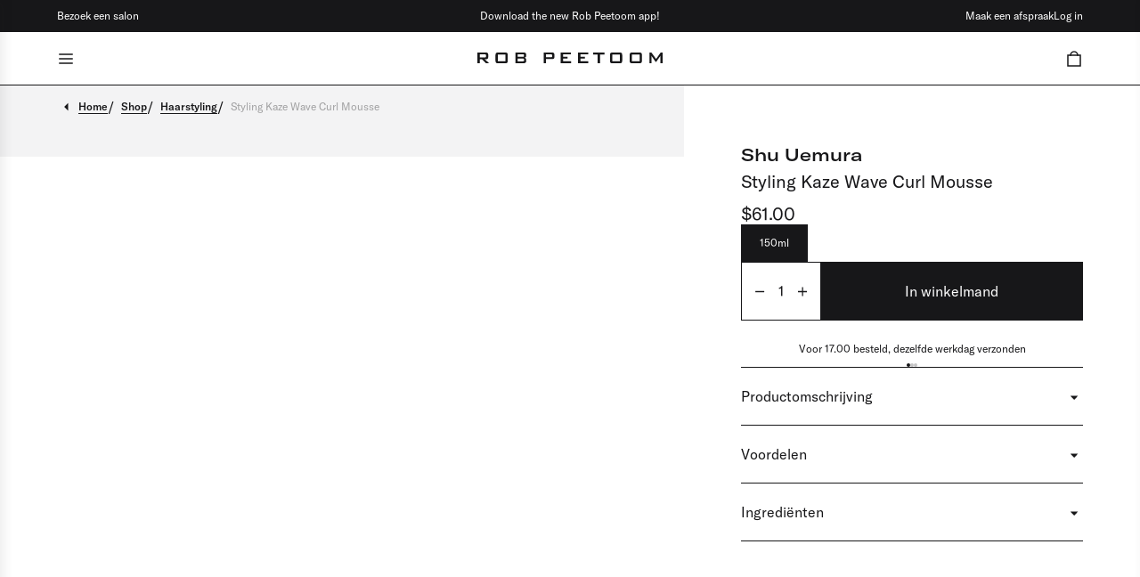

--- FILE ---
content_type: text/html; charset=utf-8
request_url: https://robpeetoom.com/nl-us/products/shu-uemura-styling-kaze-wave-curl-mousse
body_size: 31486
content:
<!doctype html>
<html class='no-js overscroll-none scroll-smooth' lang='nl'>
  <head>
    <meta name='google-site-verification' content='HhETir0kLLTnI1GOg9EFghJzlP1wDSe2ttJg70fNnGE'>
    <!-- OneTrust Cookies Consent Notice start for robpeetoom.com -->
    <script
      src='https://cdn.cookielaw.org/scripttemplates/otSDKStub.js'
      type='text/javascript'
      charset='UTF-8'
      data-domain-script='6702da13-d76a-484e-b377-2d68093462dd'
    ></script>
    <script type='text/javascript'>
      function OptanonWrapper() {}
    </script>
    <!-- OneTrust Cookies Consent Notice end for robpeetoom.com -->

    <meta charset='utf-8'>
    <meta http-equiv='X-UA-Compatible' content='IE=edge'>
    <meta name='viewport' content='width=device-width,initial-scale=1'>
    <meta name='theme-color' content=''>
    <link rel='canonical' href='https://robpeetoom.com/nl-us/products/shu-uemura-styling-kaze-wave-curl-mousse'>
    <link rel='preload' href='//robpeetoom.com/cdn/shop/t/206/assets/index.css?v=103183096162614951001745918816' as='style'>
    <link rel='preconnect' href='https://cdn.shopify.com' crossorigin>

    <title>Shu Uemura Styling Kaze Wave Curl Mousse</title><link
        rel='icon'
        type='image/png'
        sizes='16x16'
        href='//robpeetoom.com/cdn/shop/files/RP_Favicon_Round.png?crop=center&height=16&v=1709112586&width=16'
      >
      <link
        rel='icon'
        type='image/png'
        sizes='32x32'
        href='//robpeetoom.com/cdn/shop/files/RP_Favicon_Round.png?crop=center&height=32&v=1709112586&width=32'
      >

<meta property='og:site_name' content='Rob Peetoom'>
<meta property='og:url' content='https://robpeetoom.com/nl-us/products/shu-uemura-styling-kaze-wave-curl-mousse'>
<meta property='og:title' content='Shu Uemura Styling Kaze Wave Curl Mousse'>
<meta property='og:type' content='product'>
<meta property='og:description' content='Shu Uemura Styling Kaze Wave Curl Mousse definieert krullen en waves met een langdurige en flexibele hold. Te bestellen bij Rob Peetoom, ervaringsexpert op het gebied van haar en beauty.'><meta property='og:image' content='http://robpeetoom.com/cdn/shop/files/04Kaze_Wave_1.png?v=1687263245'>
  <meta property='og:image:secure_url' content='https://robpeetoom.com/cdn/shop/files/04Kaze_Wave_1.png?v=1687263245'>
  <meta property='og:image:width' content='1080'>
  <meta property='og:image:height' content='1080'><meta
    property='og:price:amount'
    content='61.00'
  >
  <meta property='og:price:currency' content='USD'><meta name='twitter:card' content='summary_large_image'>
<meta name='twitter:title' content='Shu Uemura Styling Kaze Wave Curl Mousse'>
<meta name='twitter:description' content='Shu Uemura Styling Kaze Wave Curl Mousse definieert krullen en waves met een langdurige en flexibele hold. Te bestellen bij Rob Peetoom, ervaringsexpert op het gebied van haar en beauty.'>

<meta name='theme-color' content='#000' media='(prefers-color-scheme: light)'>
<meta name='theme-color' content='#000' media='(prefers-color-scheme: dark)'>
<link href="//robpeetoom.com/cdn/shop/t/206/assets/index.css?v=103183096162614951001745918816" rel="stylesheet" type="text/css" media="all" />
<script>
  window.Phill = {
    theme: {
      strings: {
        product: {
          add_to_cart: "In winkelmand",
          adding_to_cart: "Toevoegen aan winkelmand",
          added_to_cart: "Toegevoegd aan winkelmand",
          sold_out: "Niet op voorraad",
          unavailable: "Niet beschikbaar",
        },
        cart: {
          size: "Formaat:",
          remove: "Verwijder",
          quantity: "Aantal",
          empty: "Je winkelmand is leeg."
        },
        newsletter: {
          error: "Er is een fout opgetreden bij het verzenden van je inschrijving. Controleer of je niet al geabonneerd bent. "
        },
        loyalty_program: {
          date_of_birth_mobile: "Translation missing: nl.loyalty_program.date_of_birth_mobile",
          date_of_birth_desktop: "Translation missing: nl.loyalty_program.date_of_birth_desktop",
        },
        seo_content: {
          read_more: "Read more",
          read_less: "Read less"
        }
      },
      links: {
        asset: "//robpeetoom.com/cdn/shop/t/206/assets/XXX.XXX?v=86819",
        file: "//robpeetoom.com/cdn/shop/files/XXX.XXX?v=86819",
      }
    },
    external: {
      isLoading: {
        styles: {},
        scripts: {},
      },
      hasLoaded: {
        styles: {},
        scripts: {},
      },
    },
    scripts: {
      tag_manager: "GTM-5ZRR395",
      google_optimize: "",
      zenoti_smartbot_id:"",
    },
    routes: {
      cart: "/nl-us/cart",
      cartAdd: "/nl-us/cart/add",
      cartChange: "/nl-us/cart/change",
      cartUpdate: "/nl-us/cart/update",
      cartClear: "/nl-us/cart/clear"
    },
    money_format: "${{amount}}",
    money_separator: ",",
    locale: {"shop_locale":{"locale":"nl","enabled":true,"primary":true,"published":true}},
    design_mode: false,
    customer: null,
    locale: "nl",
    klaviyoCompanyId: "UWZZtp"
  }
</script>

      <meta name='description' content='Shu Uemura Styling Kaze Wave Curl Mousse definieert krullen en waves met een langdurige en flexibele hold. Te bestellen bij Rob Peetoom, ervaringsexpert op het gebied van haar en beauty.'>
    

    
    <link
      rel='preload'
      as='font'
      href='//robpeetoom.com/cdn/shop/t/206/assets/GT-America-Regular.woff2'
      type='font/woff2'
      crossorigin
    >
    <link
      rel='preload'
      as='font'
      href='//robpeetoom.com/cdn/shop/t/206/assets/GT-America-Medium.woff2'
      type='font/woff2'
      crossorigin
    >
    <link
      rel='preload'
      as='font'
      href='//robpeetoom.com/cdn/shop/t/206/assets/GT-America-Compressed-Bold.woff2'
      type='font/woff2'
      crossorigin
    >
    <link
      rel='preload'
      as='font'
      href='//robpeetoom.com/cdn/shop/t/206/assets/GT-America-Extended-Black.woff2'
      type='font/woff2'
      crossorigin
    >
    <link
      rel='preload'
      as='font'
      href='//robpeetoom.com/cdn/shop/t/206/assets/GT-America-Extended-Medium.woff2'
      type='font/woff2'
      crossorigin
    >
    <link
      rel='preload'
      as='font'
      href='//robpeetoom.com/cdn/shop/t/206/assets/GT-America-Extended-Light.woff2'
      type='font/woff2'
      crossorigin
    >
  <!-- BEGIN app block: shopify://apps/microsoft-clarity/blocks/clarity_js/31c3d126-8116-4b4a-8ba1-baeda7c4aeea -->
<script type="text/javascript">
  (function (c, l, a, r, i, t, y) {
    c[a] = c[a] || function () { (c[a].q = c[a].q || []).push(arguments); };
    t = l.createElement(r); t.async = 1; t.src = "https://www.clarity.ms/tag/" + i + "?ref=shopify";
    y = l.getElementsByTagName(r)[0]; y.parentNode.insertBefore(t, y);

    c.Shopify.loadFeatures([{ name: "consent-tracking-api", version: "0.1" }], error => {
      if (error) {
        console.error("Error loading Shopify features:", error);
        return;
      }

      c[a]('consentv2', {
        ad_Storage: c.Shopify.customerPrivacy.marketingAllowed() ? "granted" : "denied",
        analytics_Storage: c.Shopify.customerPrivacy.analyticsProcessingAllowed() ? "granted" : "denied",
      });
    });

    l.addEventListener("visitorConsentCollected", function (e) {
      c[a]('consentv2', {
        ad_Storage: e.detail.marketingAllowed ? "granted" : "denied",
        analytics_Storage: e.detail.analyticsAllowed ? "granted" : "denied",
      });
    });
  })(window, document, "clarity", "script", "u0r7ckr2nw");
</script>



<!-- END app block --><!-- BEGIN app block: shopify://apps/tinycookie/blocks/cookie-embed/b65baef5-7248-4353-8fd9-b676240311dc --><script id="tiny-cookie-data" type="application/json">{"translations":{"language":"default","boxTitle":"Rob Peetoom | Cookies","boxDescription":"Wij gebruiken cookies om jouw bezoek aan onze website zo prettig mogelijk te maken. Daarmee verbeteren we de site, personaliseren we content en tonen we relevante advertenties. Door verder te gaan, ga je akkoord met ons cookiegebruik.","acceptButtonText":"Alles accepteren","acceptRequiredButtonText":"Alleen noodzakelijke accepteren","preferencesButtonText":"Voorkeuren beheren","privacyPolicy":"Privacybeleid","termsConditions":"Algemene voorwaarden","preferencesTitle":"Cookie toestemmingsvoorkeuren","preferencesDisclaimerTitle":"Gebruik van cookies","preferencesDisclaimerDescription":"Onze website maakt gebruik van cookies om je surfervaring te verbeteren. Deze cookies identificeren je niet direct, maar zorgen voor een persoonlijker bezoek. Je kunt je voorkeuren beheren, al kan het blokkeren van sommige cookies de werking van de site beïnvloeden.","necessaryCookiesTitle":"Noodzakelijke cookies","necessaryCookiesDescription":"Deze cookies zijn essentieel voor de werking van de website en kunnen niet worden uitgeschakeld. Het blokkeren ervan kan invloed hebben op hoe de site functioneert.","functionalityCookiesTitle":"Functionele cookies","functionalityCookiesDescription":"Deze cookies voegen extra functies en personalisatie toe aan onze site. Ze worden geplaatst door ons of door externe aanbieders. Als je deze niet toestaat, kunnen bepaalde diensten minder goed werken.","analyticsCookiesTitle":"Analytische cookies","analyticsCookiesDescription":"Deze cookies volgen bezoekersverkeer en herkomst om inzicht te krijgen in populaire producten en gebruikersgedrag.","marketingCookiesTitle":"Marketingcookies","marketingCookiesDescription":"Deze cookies worden geplaatst door marketing- en advertentiepartners om een profiel van je interesses op te bouwen, zodat je relevante advertenties te zien krijgt. Als je deze uitschakelt, ontvang je geen gerichte advertenties op basis van je interesses.","preferencesAcceptButtonText":"Alles accepteren","preferencesAcceptRequiredButtonText":"Alleen noodzakelijke accepteren","savePreferencesText":"Voorkeuren opslaan","privacyPolicyUrl":"https://robpeetoom.com/policies/privacy-policy","termsAndConditionsUrl":"https://robpeetoom.com/policies/terms-of-service","badgeTitle":"Cookie instellingen"},"preferencesSettings":{"backgroundColor":"#ffffff","titleColor":"#000000","titleSize":14,"titleWeight":600,"titlePaddingTop":15,"titlePaddingRight":15,"titlePaddingBottom":15,"titlePaddingLeft":15,"preferencesContentPaddingTop":15,"preferencesContentPaddingRight":15,"preferencesContentPaddingBottom":25,"preferencesContentPaddingLeft":15,"infoTitleColor":"#000000","infoTitleSize":14,"infoTitleWeight":600,"infoDescriptionColor":"#000000","infoDescriptionSize":12,"infoDescriptionWeight":300,"infoPaddingTop":0,"infoPaddingRight":0,"infoPaddingBottom":15,"infoPaddingLeft":0,"categoryTitleColor":"#000000","categoryTitleSize":14,"categoryTitleWeight":600,"categoryTitlePaddingTop":10,"categoryTitlePaddingRight":15,"categoryTitlePaddingBottom":10,"categoryTitlePaddingLeft":15,"categoryContentColor":"#000000","categoryContentSize":12,"categoryContentWeight":300,"categoryContentPaddingTop":10,"categoryContentPaddingRight":15,"categoryContentPaddingBottom":10,"categoryContentPaddingLeft":15,"categoryBoxBorderColor":"#F3F3F4","categoryBoxRadius":0,"buttonSize":12,"buttonWeight":600,"buttonPaddingTop":12,"buttonPaddingRight":16,"buttonPaddingBottom":12,"buttonPaddingLeft":16,"buttonBorderRadius":5,"buttonSpacing":10,"acceptButtonBackground":"#30363c","acceptButtonColor":"#ffffff","rejectButtonBackground":"#F3F3F4","rejectButtonColor":"#000000","saveButtonBackground":"#F3F3F4","saveButtonColor":"#000000"},"boxSettings":{"fontFamily":"inter","backgroundColor":"#ffffff","showBackdrop":0,"backdropOpacity":30,"titleColor":"#000000","titleSize":18,"titleWeight":600,"descriptionColor":"#000000","descriptionSize":14,"descriptionWeight":200,"contentPaddingTop":5,"contentPaddingRight":5,"contentPaddingBottom":20,"contentPaddingLeft":5,"buttonSize":14,"buttonWeight":600,"buttonPaddingTop":0,"buttonPaddingRight":5,"buttonPaddingBottom":0,"buttonPaddingLeft":5,"buttonBorderRadius":0,"buttonSpacing":0,"acceptButtonBackground":"#000000","acceptButtonColor":"#ffffff","rejectButtonBackground":"#FFFFFF","rejectButtonColor":"#000000","preferencesButtonBackground":"#FFFFFF","preferencesButtonColor":"#000000","closeButtonColor":"#000000","legalBackground":"#eaeff2","legalColor":"#000000","legalSize":12,"legalWeight":300,"legalPaddingTop":10,"legalPaddingRight":15,"legalPaddingBottom":10,"legalPaddingLeft":15},"cookieCategories":{"functionality":"_gid,__cfduid","analytics":"_s,_shopify_d,_shopify_fs,_shopify_s,_shopify_sa_t,_shopify_sa_p,_shopify_y,_y,_shopify_evids,_ga,_gat,__atuvc,__atuvs,__utma,customer_auth_provider,customer_auth_session_created_at,_orig_referrer,_landing_page","marketing":"_gads,IDE,GPS,PREF,BizoID,_fbp,_fbc,__adroll,__adroll_v4,__adroll_fpc,__ar_v4,kla_id","required":"_ab,_secure_session_id,cart,cart_sig,cart_ts,cart_ver,cart_currency,checkout_token,Secure_customer_sig,storefront_digest,_shopify_m,_shopify_tm,_shopify_tw,_tracking_consent,tracked_start_checkout,identity_state,identity_customer_account_number,_customer_account_shop_sessions,_secure_account_session_id,_shopify_country,_storefront_u,_cmp_a,c,checkout,customer_account_locale,dynamic_checkout_shown_on_cart,hide_shopify_pay_for_checkout,shopify_pay,shopify_pay_redirect,shop_pay_accelerated,keep_alive,source_name,master_device_id,previous_step,discount_code,remember_me,checkout_session_lookup,checkout_prefill,checkout_queue_token,checkout_queue_checkout_token,checkout_worker_session,checkout_session_token,cookietest,order,identity-state,card_update_verification_id,customer_account_new_login,customer_account_preview,customer_payment_method,customer_shop_pay_agreement,pay_update_intent_id,localization,profile_preview_token,login_with_shop_finalize,preview_theme,shopify-editor-unconfirmed-settings,wpm-test-cookie"},"generalSettings":{"showAnalytics":1,"showMarketing":1,"showFunctionality":1,"boxDesign":"box","boxPosition":"bottom-left","showReject":1,"showPreferences":0,"categoriesChecked":1,"showPrivacyPolicy":0,"showTermsAndConditions":0,"privacyPolicyUrl":"https://robpeetoom.com/policies/privacy-policy","termsAndConditionsUrl":"https://robpeetoom.com/policies/terms-of-service","showCloseButton":1,"closeButtonBehaviour":"close_banner","gpcModeActive":0,"consentModeActive":1,"pixelModeActive":0,"removeCookies":0},"translatedLanguages":{"en":{"boxTitle":"Rob Peetoom | Cookies","boxDescription":"We use cookies to make your visit to our website as pleasant as possible. They help us improve the site, personalize content, and show relevant advertisements. By continuing to browse, you agree to our use of cookies.","acceptButtonText":"Accept all","acceptRequiredButtonText":"Accept required only","preferencesButtonText":"Manage preferences","privacyPolicy":"Privacy Policy","termsConditions":"Terms & Conditions","preferencesTitle":"Cookie consent preferences","preferencesDisclaimerTitle":"Cookie Usage","preferencesDisclaimerDescription":"Our website uses cookies to enhance your browsing experience. These cookies don't directly identify you but personalize your visit. You can manage your preferences, although blocking some cookies may impact the site's services.","necessaryCookiesTitle":"Strictly required cookies","necessaryCookiesDescription":"These cookies are crucial for site function and cannot be blocked. Blocking them might affect how our site works.","functionalityCookiesTitle":"Functionality cookies","functionalityCookiesDescription":"These cookies add extra features and personalization to our site. They're set by us or third-party providers. Not allowing these may affect certain services' functionality.","analyticsCookiesTitle":"Analytics cookies","analyticsCookiesDescription":"These cookies track visitor traffic and sources, gathering data to understand popular products and actions.","marketingCookiesTitle":"Marketing cookies","marketingCookiesDescription":"Marketing and advertising partners set these cookies to create your interest profile for showing relevant ads later. Disabling them means no targeted ads based on your interests.","preferencesAcceptButtonText":"Accept all","preferencesAcceptRequiredButtonText":"Accept required only","savePreferencesText":"Save preferences","privacyPolicyUrl":"https://robpeetoom.com/policies/privacy-policy","termsAndConditionsUrl":"https://robpeetoom.com/policies/terms-of-service","badgeTitle":"Cookie settings"}},"registerConsent":true,"loadedGlobally":true,"geoLocation":{"europe":1,"usa":1,"usaStates":null,"brazil":1,"canada":1,"albertaBritishColumbia":1,"japan":1,"thailand":1,"switzerland":1},"badgeSettings":{"active":0,"position":"bottom_left","backgroundColor":"#FFFFFF","iconColor":"#000000","titleColor":"#000000","svgImage":"<svg width=\"35\" height=\"35\" viewBox=\"0 0 35 35\" fill=\"none\" xmlns=\"http://www.w3.org/2000/svg\"> <path d=\"M34.3019 16.1522C32.0507 15.3437 30.666 13.0527 30.84 11.2436C30.84 10.9461 30.6617 10.6697 30.4364 10.4745C30.2111 10.2802 29.8617 10.1962 29.5692 10.2432C26.1386 10.7465 22.9972 8.23671 22.6859 4.7087C22.6579 4.39028 22.4837 4.10385 22.2133 3.93261C21.944 3.7624 21.6085 3.72535 21.3111 3.8365C18.5303 4.85485 15.9028 3.01353 14.8544 0.614257C14.6581 0.165616 14.1715 -0.0817072 13.6918 0.0244546C5.79815 1.78586 0 9.4101 0 17.5001C0 27.112 7.88796 35 17.4999 35C27.1119 35 34.9999 27.112 34.9999 17.5001C34.9714 16.8893 34.9671 16.3905 34.3019 16.1522ZM7.1948 18.6026C6.62851 18.6026 6.16941 18.1435 6.16941 17.5772C6.16941 17.0108 6.62851 16.5518 7.1948 16.5518C7.76109 16.5518 8.22019 17.0108 8.22019 17.5772C8.22019 18.1435 7.76102 18.6026 7.1948 18.6026ZM11.3476 26.7285C9.65135 26.7285 8.27146 25.3486 8.27146 23.6524C8.27146 21.9561 9.65135 20.5762 11.3476 20.5762C13.0439 20.5762 14.4238 21.9561 14.4238 23.6524C14.4238 25.3486 13.0439 26.7285 11.3476 26.7285ZM12.373 14.4239C11.2425 14.4239 10.3222 13.5036 10.3222 12.3731C10.3222 11.2426 11.2425 10.3223 12.373 10.3223C13.5035 10.3223 14.4238 11.2426 14.4238 12.3731C14.4238 13.5036 13.5035 14.4239 12.373 14.4239ZM20.5761 28.7793C19.4456 28.7793 18.5253 27.8591 18.5253 26.7285C18.5253 25.598 19.4456 24.6778 20.5761 24.6778C21.7066 24.6778 22.6269 25.598 22.6269 26.7285C22.6269 27.8591 21.7066 28.7793 20.5761 28.7793ZM21.6015 20.5762C19.9052 20.5762 18.5253 19.1963 18.5253 17.5001C18.5253 15.8038 19.9052 14.4239 21.6015 14.4239C23.2978 14.4239 24.6776 15.8038 24.6776 17.5001C24.6776 19.1963 23.2978 20.5762 21.6015 20.5762ZM27.7025 22.7042C27.1363 22.7042 26.6772 22.2451 26.6772 21.6788C26.6772 21.1124 27.1363 20.6534 27.7025 20.6534C28.2688 20.6534 28.7279 21.1124 28.7279 21.6788C28.7279 22.2451 28.2688 22.7042 27.7025 22.7042Z\" fill=\"#FF974F\"/> </svg>","openType":"preferences","cornerPadding":0}}</script>
<style>
    #tinycookie-wrapper {border-radius: 0 !important; border: 1px solid black !important;}
.tinycookie-button {border: 1px solid black !important;}
#tinycookie-wrapper {font-family: arial !important;}

    

    
</style>


<!-- END app block --><!-- BEGIN app block: shopify://apps/klaviyo-email-marketing-sms/blocks/klaviyo-onsite-embed/2632fe16-c075-4321-a88b-50b567f42507 -->












  <script async src="https://static.klaviyo.com/onsite/js/UWZZtp/klaviyo.js?company_id=UWZZtp"></script>
  <script>!function(){if(!window.klaviyo){window._klOnsite=window._klOnsite||[];try{window.klaviyo=new Proxy({},{get:function(n,i){return"push"===i?function(){var n;(n=window._klOnsite).push.apply(n,arguments)}:function(){for(var n=arguments.length,o=new Array(n),w=0;w<n;w++)o[w]=arguments[w];var t="function"==typeof o[o.length-1]?o.pop():void 0,e=new Promise((function(n){window._klOnsite.push([i].concat(o,[function(i){t&&t(i),n(i)}]))}));return e}}})}catch(n){window.klaviyo=window.klaviyo||[],window.klaviyo.push=function(){var n;(n=window._klOnsite).push.apply(n,arguments)}}}}();</script>

  
    <script id="viewed_product">
      if (item == null) {
        var _learnq = _learnq || [];

        var MetafieldReviews = null
        var MetafieldYotpoRating = null
        var MetafieldYotpoCount = null
        var MetafieldLooxRating = null
        var MetafieldLooxCount = null
        var okendoProduct = null
        var okendoProductReviewCount = null
        var okendoProductReviewAverageValue = null
        try {
          // The following fields are used for Customer Hub recently viewed in order to add reviews.
          // This information is not part of __kla_viewed. Instead, it is part of __kla_viewed_reviewed_items
          MetafieldReviews = {};
          MetafieldYotpoRating = null
          MetafieldYotpoCount = null
          MetafieldLooxRating = null
          MetafieldLooxCount = null

          okendoProduct = null
          // If the okendo metafield is not legacy, it will error, which then requires the new json formatted data
          if (okendoProduct && 'error' in okendoProduct) {
            okendoProduct = null
          }
          okendoProductReviewCount = okendoProduct ? okendoProduct.reviewCount : null
          okendoProductReviewAverageValue = okendoProduct ? okendoProduct.reviewAverageValue : null
        } catch (error) {
          console.error('Error in Klaviyo onsite reviews tracking:', error);
        }

        var item = {
          Name: "Styling Kaze Wave Curl Mousse",
          ProductID: 8438982639964,
          Categories: ["Alle producten","Blow dry essentials","Haarstyling","Haarstyling \u0026 tools","In the spotlight","Shu Uemura","Shu Uemura Styling"],
          ImageURL: "https://robpeetoom.com/cdn/shop/files/04Kaze_Wave_1_grande.png?v=1687263245",
          URL: "https://robpeetoom.com/nl-us/products/shu-uemura-styling-kaze-wave-curl-mousse",
          Brand: "Shu Uemura",
          Price: "$61.00",
          Value: "61.00",
          CompareAtPrice: "$0.00"
        };
        _learnq.push(['track', 'Viewed Product', item]);
        _learnq.push(['trackViewedItem', {
          Title: item.Name,
          ItemId: item.ProductID,
          Categories: item.Categories,
          ImageUrl: item.ImageURL,
          Url: item.URL,
          Metadata: {
            Brand: item.Brand,
            Price: item.Price,
            Value: item.Value,
            CompareAtPrice: item.CompareAtPrice
          },
          metafields:{
            reviews: MetafieldReviews,
            yotpo:{
              rating: MetafieldYotpoRating,
              count: MetafieldYotpoCount,
            },
            loox:{
              rating: MetafieldLooxRating,
              count: MetafieldLooxCount,
            },
            okendo: {
              rating: okendoProductReviewAverageValue,
              count: okendoProductReviewCount,
            }
          }
        }]);
      }
    </script>
  




  <script>
    window.klaviyoReviewsProductDesignMode = false
  </script>







<!-- END app block --><script src="https://cdn.shopify.com/extensions/0199f9c3-f0d7-7051-a9db-66294e3ed5c4/tinycookie-prod-125/assets/tiny-cookie.min.js" type="text/javascript" defer="defer"></script>
<link href="https://cdn.shopify.com/extensions/0199f9c3-f0d7-7051-a9db-66294e3ed5c4/tinycookie-prod-125/assets/tiny-cookie.min.css" rel="stylesheet" type="text/css" media="all">
<link href="https://monorail-edge.shopifysvc.com" rel="dns-prefetch">
<script>(function(){if ("sendBeacon" in navigator && "performance" in window) {try {var session_token_from_headers = performance.getEntriesByType('navigation')[0].serverTiming.find(x => x.name == '_s').description;} catch {var session_token_from_headers = undefined;}var session_cookie_matches = document.cookie.match(/_shopify_s=([^;]*)/);var session_token_from_cookie = session_cookie_matches && session_cookie_matches.length === 2 ? session_cookie_matches[1] : "";var session_token = session_token_from_headers || session_token_from_cookie || "";function handle_abandonment_event(e) {var entries = performance.getEntries().filter(function(entry) {return /monorail-edge.shopifysvc.com/.test(entry.name);});if (!window.abandonment_tracked && entries.length === 0) {window.abandonment_tracked = true;var currentMs = Date.now();var navigation_start = performance.timing.navigationStart;var payload = {shop_id: 69013504314,url: window.location.href,navigation_start,duration: currentMs - navigation_start,session_token,page_type: "product"};window.navigator.sendBeacon("https://monorail-edge.shopifysvc.com/v1/produce", JSON.stringify({schema_id: "online_store_buyer_site_abandonment/1.1",payload: payload,metadata: {event_created_at_ms: currentMs,event_sent_at_ms: currentMs}}));}}window.addEventListener('pagehide', handle_abandonment_event);}}());</script>
<script id="web-pixels-manager-setup">(function e(e,d,r,n,o){if(void 0===o&&(o={}),!Boolean(null===(a=null===(i=window.Shopify)||void 0===i?void 0:i.analytics)||void 0===a?void 0:a.replayQueue)){var i,a;window.Shopify=window.Shopify||{};var t=window.Shopify;t.analytics=t.analytics||{};var s=t.analytics;s.replayQueue=[],s.publish=function(e,d,r){return s.replayQueue.push([e,d,r]),!0};try{self.performance.mark("wpm:start")}catch(e){}var l=function(){var e={modern:/Edge?\/(1{2}[4-9]|1[2-9]\d|[2-9]\d{2}|\d{4,})\.\d+(\.\d+|)|Firefox\/(1{2}[4-9]|1[2-9]\d|[2-9]\d{2}|\d{4,})\.\d+(\.\d+|)|Chrom(ium|e)\/(9{2}|\d{3,})\.\d+(\.\d+|)|(Maci|X1{2}).+ Version\/(15\.\d+|(1[6-9]|[2-9]\d|\d{3,})\.\d+)([,.]\d+|)( \(\w+\)|)( Mobile\/\w+|) Safari\/|Chrome.+OPR\/(9{2}|\d{3,})\.\d+\.\d+|(CPU[ +]OS|iPhone[ +]OS|CPU[ +]iPhone|CPU IPhone OS|CPU iPad OS)[ +]+(15[._]\d+|(1[6-9]|[2-9]\d|\d{3,})[._]\d+)([._]\d+|)|Android:?[ /-](13[3-9]|1[4-9]\d|[2-9]\d{2}|\d{4,})(\.\d+|)(\.\d+|)|Android.+Firefox\/(13[5-9]|1[4-9]\d|[2-9]\d{2}|\d{4,})\.\d+(\.\d+|)|Android.+Chrom(ium|e)\/(13[3-9]|1[4-9]\d|[2-9]\d{2}|\d{4,})\.\d+(\.\d+|)|SamsungBrowser\/([2-9]\d|\d{3,})\.\d+/,legacy:/Edge?\/(1[6-9]|[2-9]\d|\d{3,})\.\d+(\.\d+|)|Firefox\/(5[4-9]|[6-9]\d|\d{3,})\.\d+(\.\d+|)|Chrom(ium|e)\/(5[1-9]|[6-9]\d|\d{3,})\.\d+(\.\d+|)([\d.]+$|.*Safari\/(?![\d.]+ Edge\/[\d.]+$))|(Maci|X1{2}).+ Version\/(10\.\d+|(1[1-9]|[2-9]\d|\d{3,})\.\d+)([,.]\d+|)( \(\w+\)|)( Mobile\/\w+|) Safari\/|Chrome.+OPR\/(3[89]|[4-9]\d|\d{3,})\.\d+\.\d+|(CPU[ +]OS|iPhone[ +]OS|CPU[ +]iPhone|CPU IPhone OS|CPU iPad OS)[ +]+(10[._]\d+|(1[1-9]|[2-9]\d|\d{3,})[._]\d+)([._]\d+|)|Android:?[ /-](13[3-9]|1[4-9]\d|[2-9]\d{2}|\d{4,})(\.\d+|)(\.\d+|)|Mobile Safari.+OPR\/([89]\d|\d{3,})\.\d+\.\d+|Android.+Firefox\/(13[5-9]|1[4-9]\d|[2-9]\d{2}|\d{4,})\.\d+(\.\d+|)|Android.+Chrom(ium|e)\/(13[3-9]|1[4-9]\d|[2-9]\d{2}|\d{4,})\.\d+(\.\d+|)|Android.+(UC? ?Browser|UCWEB|U3)[ /]?(15\.([5-9]|\d{2,})|(1[6-9]|[2-9]\d|\d{3,})\.\d+)\.\d+|SamsungBrowser\/(5\.\d+|([6-9]|\d{2,})\.\d+)|Android.+MQ{2}Browser\/(14(\.(9|\d{2,})|)|(1[5-9]|[2-9]\d|\d{3,})(\.\d+|))(\.\d+|)|K[Aa][Ii]OS\/(3\.\d+|([4-9]|\d{2,})\.\d+)(\.\d+|)/},d=e.modern,r=e.legacy,n=navigator.userAgent;return n.match(d)?"modern":n.match(r)?"legacy":"unknown"}(),u="modern"===l?"modern":"legacy",c=(null!=n?n:{modern:"",legacy:""})[u],f=function(e){return[e.baseUrl,"/wpm","/b",e.hashVersion,"modern"===e.buildTarget?"m":"l",".js"].join("")}({baseUrl:d,hashVersion:r,buildTarget:u}),m=function(e){var d=e.version,r=e.bundleTarget,n=e.surface,o=e.pageUrl,i=e.monorailEndpoint;return{emit:function(e){var a=e.status,t=e.errorMsg,s=(new Date).getTime(),l=JSON.stringify({metadata:{event_sent_at_ms:s},events:[{schema_id:"web_pixels_manager_load/3.1",payload:{version:d,bundle_target:r,page_url:o,status:a,surface:n,error_msg:t},metadata:{event_created_at_ms:s}}]});if(!i)return console&&console.warn&&console.warn("[Web Pixels Manager] No Monorail endpoint provided, skipping logging."),!1;try{return self.navigator.sendBeacon.bind(self.navigator)(i,l)}catch(e){}var u=new XMLHttpRequest;try{return u.open("POST",i,!0),u.setRequestHeader("Content-Type","text/plain"),u.send(l),!0}catch(e){return console&&console.warn&&console.warn("[Web Pixels Manager] Got an unhandled error while logging to Monorail."),!1}}}}({version:r,bundleTarget:l,surface:e.surface,pageUrl:self.location.href,monorailEndpoint:e.monorailEndpoint});try{o.browserTarget=l,function(e){var d=e.src,r=e.async,n=void 0===r||r,o=e.onload,i=e.onerror,a=e.sri,t=e.scriptDataAttributes,s=void 0===t?{}:t,l=document.createElement("script"),u=document.querySelector("head"),c=document.querySelector("body");if(l.async=n,l.src=d,a&&(l.integrity=a,l.crossOrigin="anonymous"),s)for(var f in s)if(Object.prototype.hasOwnProperty.call(s,f))try{l.dataset[f]=s[f]}catch(e){}if(o&&l.addEventListener("load",o),i&&l.addEventListener("error",i),u)u.appendChild(l);else{if(!c)throw new Error("Did not find a head or body element to append the script");c.appendChild(l)}}({src:f,async:!0,onload:function(){if(!function(){var e,d;return Boolean(null===(d=null===(e=window.Shopify)||void 0===e?void 0:e.analytics)||void 0===d?void 0:d.initialized)}()){var d=window.webPixelsManager.init(e)||void 0;if(d){var r=window.Shopify.analytics;r.replayQueue.forEach((function(e){var r=e[0],n=e[1],o=e[2];d.publishCustomEvent(r,n,o)})),r.replayQueue=[],r.publish=d.publishCustomEvent,r.visitor=d.visitor,r.initialized=!0}}},onerror:function(){return m.emit({status:"failed",errorMsg:"".concat(f," has failed to load")})},sri:function(e){var d=/^sha384-[A-Za-z0-9+/=]+$/;return"string"==typeof e&&d.test(e)}(c)?c:"",scriptDataAttributes:o}),m.emit({status:"loading"})}catch(e){m.emit({status:"failed",errorMsg:(null==e?void 0:e.message)||"Unknown error"})}}})({shopId: 69013504314,storefrontBaseUrl: "https://robpeetoom.com",extensionsBaseUrl: "https://extensions.shopifycdn.com/cdn/shopifycloud/web-pixels-manager",monorailEndpoint: "https://monorail-edge.shopifysvc.com/unstable/produce_batch",surface: "storefront-renderer",enabledBetaFlags: ["2dca8a86"],webPixelsConfigList: [{"id":"3231154524","configuration":"{\"projectId\":\"u0r7ckr2nw\"}","eventPayloadVersion":"v1","runtimeContext":"STRICT","scriptVersion":"737156edc1fafd4538f270df27821f1c","type":"APP","apiClientId":240074326017,"privacyPurposes":[],"capabilities":["advanced_dom_events"],"dataSharingAdjustments":{"protectedCustomerApprovalScopes":["read_customer_personal_data"]}},{"id":"2901442908","configuration":"{\"accountID\":\"UWZZtp\",\"webPixelConfig\":\"eyJlbmFibGVBZGRlZFRvQ2FydEV2ZW50cyI6IHRydWV9\"}","eventPayloadVersion":"v1","runtimeContext":"STRICT","scriptVersion":"524f6c1ee37bacdca7657a665bdca589","type":"APP","apiClientId":123074,"privacyPurposes":["ANALYTICS","MARKETING"],"dataSharingAdjustments":{"protectedCustomerApprovalScopes":["read_customer_address","read_customer_email","read_customer_name","read_customer_personal_data","read_customer_phone"]}},{"id":"972489052","configuration":"{\"config\":\"{\\\"google_tag_ids\\\":[\\\"G-TRP5NWTW5J\\\",\\\"GT-55NN47X\\\"],\\\"target_country\\\":\\\"NL\\\",\\\"gtag_events\\\":[{\\\"type\\\":\\\"search\\\",\\\"action_label\\\":\\\"G-TRP5NWTW5J\\\"},{\\\"type\\\":\\\"begin_checkout\\\",\\\"action_label\\\":\\\"G-TRP5NWTW5J\\\"},{\\\"type\\\":\\\"view_item\\\",\\\"action_label\\\":[\\\"G-TRP5NWTW5J\\\",\\\"MC-CXZ09V9376\\\"]},{\\\"type\\\":\\\"purchase\\\",\\\"action_label\\\":[\\\"G-TRP5NWTW5J\\\",\\\"MC-CXZ09V9376\\\"]},{\\\"type\\\":\\\"page_view\\\",\\\"action_label\\\":[\\\"G-TRP5NWTW5J\\\",\\\"MC-CXZ09V9376\\\"]},{\\\"type\\\":\\\"add_payment_info\\\",\\\"action_label\\\":\\\"G-TRP5NWTW5J\\\"},{\\\"type\\\":\\\"add_to_cart\\\",\\\"action_label\\\":\\\"G-TRP5NWTW5J\\\"}],\\\"enable_monitoring_mode\\\":false}\"}","eventPayloadVersion":"v1","runtimeContext":"OPEN","scriptVersion":"b2a88bafab3e21179ed38636efcd8a93","type":"APP","apiClientId":1780363,"privacyPurposes":[],"dataSharingAdjustments":{"protectedCustomerApprovalScopes":["read_customer_address","read_customer_email","read_customer_name","read_customer_personal_data","read_customer_phone"]}},{"id":"296452444","configuration":"{\"pixel_id\":\"482047388947085\",\"pixel_type\":\"facebook_pixel\",\"metaapp_system_user_token\":\"-\"}","eventPayloadVersion":"v1","runtimeContext":"OPEN","scriptVersion":"ca16bc87fe92b6042fbaa3acc2fbdaa6","type":"APP","apiClientId":2329312,"privacyPurposes":["ANALYTICS","MARKETING","SALE_OF_DATA"],"dataSharingAdjustments":{"protectedCustomerApprovalScopes":["read_customer_address","read_customer_email","read_customer_name","read_customer_personal_data","read_customer_phone"]}},{"id":"shopify-app-pixel","configuration":"{}","eventPayloadVersion":"v1","runtimeContext":"STRICT","scriptVersion":"0450","apiClientId":"shopify-pixel","type":"APP","privacyPurposes":["ANALYTICS","MARKETING"]},{"id":"shopify-custom-pixel","eventPayloadVersion":"v1","runtimeContext":"LAX","scriptVersion":"0450","apiClientId":"shopify-pixel","type":"CUSTOM","privacyPurposes":["ANALYTICS","MARKETING"]}],isMerchantRequest: false,initData: {"shop":{"name":"Rob Peetoom","paymentSettings":{"currencyCode":"EUR"},"myshopifyDomain":"robpeetoom.myshopify.com","countryCode":"NL","storefrontUrl":"https:\/\/robpeetoom.com\/nl-us"},"customer":null,"cart":null,"checkout":null,"productVariants":[{"price":{"amount":61.0,"currencyCode":"USD"},"product":{"title":"Styling Kaze Wave Curl Mousse","vendor":"Shu Uemura","id":"8438982639964","untranslatedTitle":"Styling Kaze Wave Curl Mousse","url":"\/nl-us\/products\/shu-uemura-styling-kaze-wave-curl-mousse","type":"Haarmousse"},"id":"46792213496156","image":{"src":"\/\/robpeetoom.com\/cdn\/shop\/files\/04Kaze_Wave_1.png?v=1687263245"},"sku":"E3306500","title":"150ml","untranslatedTitle":"150ml"}],"purchasingCompany":null},},"https://robpeetoom.com/cdn","fcfee988w5aeb613cpc8e4bc33m6693e112",{"modern":"","legacy":""},{"shopId":"69013504314","storefrontBaseUrl":"https:\/\/robpeetoom.com","extensionBaseUrl":"https:\/\/extensions.shopifycdn.com\/cdn\/shopifycloud\/web-pixels-manager","surface":"storefront-renderer","enabledBetaFlags":"[\"2dca8a86\"]","isMerchantRequest":"false","hashVersion":"fcfee988w5aeb613cpc8e4bc33m6693e112","publish":"custom","events":"[[\"page_viewed\",{}],[\"product_viewed\",{\"productVariant\":{\"price\":{\"amount\":61.0,\"currencyCode\":\"USD\"},\"product\":{\"title\":\"Styling Kaze Wave Curl Mousse\",\"vendor\":\"Shu Uemura\",\"id\":\"8438982639964\",\"untranslatedTitle\":\"Styling Kaze Wave Curl Mousse\",\"url\":\"\/nl-us\/products\/shu-uemura-styling-kaze-wave-curl-mousse\",\"type\":\"Haarmousse\"},\"id\":\"46792213496156\",\"image\":{\"src\":\"\/\/robpeetoom.com\/cdn\/shop\/files\/04Kaze_Wave_1.png?v=1687263245\"},\"sku\":\"E3306500\",\"title\":\"150ml\",\"untranslatedTitle\":\"150ml\"}}]]"});</script><script>
  window.ShopifyAnalytics = window.ShopifyAnalytics || {};
  window.ShopifyAnalytics.meta = window.ShopifyAnalytics.meta || {};
  window.ShopifyAnalytics.meta.currency = 'USD';
  var meta = {"product":{"id":8438982639964,"gid":"gid:\/\/shopify\/Product\/8438982639964","vendor":"Shu Uemura","type":"Haarmousse","handle":"shu-uemura-styling-kaze-wave-curl-mousse","variants":[{"id":46792213496156,"price":6100,"name":"Styling Kaze Wave Curl Mousse - 150ml","public_title":"150ml","sku":"E3306500"}],"remote":false},"page":{"pageType":"product","resourceType":"product","resourceId":8438982639964,"requestId":"aea96501-bf84-4f25-9321-14833276a2e5-1768821372"}};
  for (var attr in meta) {
    window.ShopifyAnalytics.meta[attr] = meta[attr];
  }
</script>
<script class="analytics">
  (function () {
    var customDocumentWrite = function(content) {
      var jquery = null;

      if (window.jQuery) {
        jquery = window.jQuery;
      } else if (window.Checkout && window.Checkout.$) {
        jquery = window.Checkout.$;
      }

      if (jquery) {
        jquery('body').append(content);
      }
    };

    var hasLoggedConversion = function(token) {
      if (token) {
        return document.cookie.indexOf('loggedConversion=' + token) !== -1;
      }
      return false;
    }

    var setCookieIfConversion = function(token) {
      if (token) {
        var twoMonthsFromNow = new Date(Date.now());
        twoMonthsFromNow.setMonth(twoMonthsFromNow.getMonth() + 2);

        document.cookie = 'loggedConversion=' + token + '; expires=' + twoMonthsFromNow;
      }
    }

    var trekkie = window.ShopifyAnalytics.lib = window.trekkie = window.trekkie || [];
    if (trekkie.integrations) {
      return;
    }
    trekkie.methods = [
      'identify',
      'page',
      'ready',
      'track',
      'trackForm',
      'trackLink'
    ];
    trekkie.factory = function(method) {
      return function() {
        var args = Array.prototype.slice.call(arguments);
        args.unshift(method);
        trekkie.push(args);
        return trekkie;
      };
    };
    for (var i = 0; i < trekkie.methods.length; i++) {
      var key = trekkie.methods[i];
      trekkie[key] = trekkie.factory(key);
    }
    trekkie.load = function(config) {
      trekkie.config = config || {};
      trekkie.config.initialDocumentCookie = document.cookie;
      var first = document.getElementsByTagName('script')[0];
      var script = document.createElement('script');
      script.type = 'text/javascript';
      script.onerror = function(e) {
        var scriptFallback = document.createElement('script');
        scriptFallback.type = 'text/javascript';
        scriptFallback.onerror = function(error) {
                var Monorail = {
      produce: function produce(monorailDomain, schemaId, payload) {
        var currentMs = new Date().getTime();
        var event = {
          schema_id: schemaId,
          payload: payload,
          metadata: {
            event_created_at_ms: currentMs,
            event_sent_at_ms: currentMs
          }
        };
        return Monorail.sendRequest("https://" + monorailDomain + "/v1/produce", JSON.stringify(event));
      },
      sendRequest: function sendRequest(endpointUrl, payload) {
        // Try the sendBeacon API
        if (window && window.navigator && typeof window.navigator.sendBeacon === 'function' && typeof window.Blob === 'function' && !Monorail.isIos12()) {
          var blobData = new window.Blob([payload], {
            type: 'text/plain'
          });

          if (window.navigator.sendBeacon(endpointUrl, blobData)) {
            return true;
          } // sendBeacon was not successful

        } // XHR beacon

        var xhr = new XMLHttpRequest();

        try {
          xhr.open('POST', endpointUrl);
          xhr.setRequestHeader('Content-Type', 'text/plain');
          xhr.send(payload);
        } catch (e) {
          console.log(e);
        }

        return false;
      },
      isIos12: function isIos12() {
        return window.navigator.userAgent.lastIndexOf('iPhone; CPU iPhone OS 12_') !== -1 || window.navigator.userAgent.lastIndexOf('iPad; CPU OS 12_') !== -1;
      }
    };
    Monorail.produce('monorail-edge.shopifysvc.com',
      'trekkie_storefront_load_errors/1.1',
      {shop_id: 69013504314,
      theme_id: 158476304732,
      app_name: "storefront",
      context_url: window.location.href,
      source_url: "//robpeetoom.com/cdn/s/trekkie.storefront.cd680fe47e6c39ca5d5df5f0a32d569bc48c0f27.min.js"});

        };
        scriptFallback.async = true;
        scriptFallback.src = '//robpeetoom.com/cdn/s/trekkie.storefront.cd680fe47e6c39ca5d5df5f0a32d569bc48c0f27.min.js';
        first.parentNode.insertBefore(scriptFallback, first);
      };
      script.async = true;
      script.src = '//robpeetoom.com/cdn/s/trekkie.storefront.cd680fe47e6c39ca5d5df5f0a32d569bc48c0f27.min.js';
      first.parentNode.insertBefore(script, first);
    };
    trekkie.load(
      {"Trekkie":{"appName":"storefront","development":false,"defaultAttributes":{"shopId":69013504314,"isMerchantRequest":null,"themeId":158476304732,"themeCityHash":"13397325268375970161","contentLanguage":"nl","currency":"USD","eventMetadataId":"f5cddd44-9c9a-43b0-9aaf-fccb01840713"},"isServerSideCookieWritingEnabled":true,"monorailRegion":"shop_domain","enabledBetaFlags":["65f19447"]},"Session Attribution":{},"S2S":{"facebookCapiEnabled":true,"source":"trekkie-storefront-renderer","apiClientId":580111}}
    );

    var loaded = false;
    trekkie.ready(function() {
      if (loaded) return;
      loaded = true;

      window.ShopifyAnalytics.lib = window.trekkie;

      var originalDocumentWrite = document.write;
      document.write = customDocumentWrite;
      try { window.ShopifyAnalytics.merchantGoogleAnalytics.call(this); } catch(error) {};
      document.write = originalDocumentWrite;

      window.ShopifyAnalytics.lib.page(null,{"pageType":"product","resourceType":"product","resourceId":8438982639964,"requestId":"aea96501-bf84-4f25-9321-14833276a2e5-1768821372","shopifyEmitted":true});

      var match = window.location.pathname.match(/checkouts\/(.+)\/(thank_you|post_purchase)/)
      var token = match? match[1]: undefined;
      if (!hasLoggedConversion(token)) {
        setCookieIfConversion(token);
        window.ShopifyAnalytics.lib.track("Viewed Product",{"currency":"USD","variantId":46792213496156,"productId":8438982639964,"productGid":"gid:\/\/shopify\/Product\/8438982639964","name":"Styling Kaze Wave Curl Mousse - 150ml","price":"61.00","sku":"E3306500","brand":"Shu Uemura","variant":"150ml","category":"Haarmousse","nonInteraction":true,"remote":false},undefined,undefined,{"shopifyEmitted":true});
      window.ShopifyAnalytics.lib.track("monorail:\/\/trekkie_storefront_viewed_product\/1.1",{"currency":"USD","variantId":46792213496156,"productId":8438982639964,"productGid":"gid:\/\/shopify\/Product\/8438982639964","name":"Styling Kaze Wave Curl Mousse - 150ml","price":"61.00","sku":"E3306500","brand":"Shu Uemura","variant":"150ml","category":"Haarmousse","nonInteraction":true,"remote":false,"referer":"https:\/\/robpeetoom.com\/nl-us\/products\/shu-uemura-styling-kaze-wave-curl-mousse"});
      }
    });


        var eventsListenerScript = document.createElement('script');
        eventsListenerScript.async = true;
        eventsListenerScript.src = "//robpeetoom.com/cdn/shopifycloud/storefront/assets/shop_events_listener-3da45d37.js";
        document.getElementsByTagName('head')[0].appendChild(eventsListenerScript);

})();</script>
<script
  defer
  src="https://robpeetoom.com/cdn/shopifycloud/perf-kit/shopify-perf-kit-3.0.4.min.js"
  data-application="storefront-renderer"
  data-shop-id="69013504314"
  data-render-region="gcp-us-east1"
  data-page-type="product"
  data-theme-instance-id="158476304732"
  data-theme-name="Ask Phill Starter"
  data-theme-version="1.0.0"
  data-monorail-region="shop_domain"
  data-resource-timing-sampling-rate="10"
  data-shs="true"
  data-shs-beacon="true"
  data-shs-export-with-fetch="true"
  data-shs-logs-sample-rate="1"
  data-shs-beacon-endpoint="https://robpeetoom.com/api/collect"
></script>
</head>

  <body class='min-h-screen antialiased relative overscroll-none' data-component='body'><a
  tabindex='1'
  class='fixed m-8 p-4 bg-white shadow-xl opacity-0 translate-y-4 focus:translate-y-0 duration-300 focus:opacity-100 transition-all z-50 pointer-events-none focus:pointer-events-auto'
  href='#MainContent'
>Ga naar de tekst</a>
<section id="shopify-section-announcement-bar" class="shopify-section"><div class='bg-black text-white text-body-xs h-9' data-component='announcement-bar'>
  <div class='px-content container flex items-center justify-center h-full gap-8'><nav class='mr-auto hidden lg:flex lg:gap-[inherit]'><a href='/nl-us/pages/salons'>Bezoek een salon</a></nav><div class='absolute'><p><a href="https://apps.apple.com/app/1530014001" target="_blank" title="https://apps.apple.com/app/1530014001">Download the new Rob Peetoom app! </a></p></div><nav class='ml-auto hidden lg:flex lg:gap-[inherit]'><a href='https://robpeetoomnyc.zenoti.com/webstoreNew/services'>Maak een afspraak</a><a href='/nl-us/account/login'>Log in</a>
    </nav>
  </div>
</div>


</section><header id="shopify-section-header" class="shopify-section header-container group z-20"><div
  data-component='header'
  class='transition-transform duration-300 h-[var(--header-height)] w-full bg-white border-b border-black group-is-active:-translate-y-full'
>
  <div class='px-content container h-full flex items-center justify-center'>
    <button
      class='mr-auto mobile-touch-button h-full'
      type='button'
      data-nav-toggle
    >
    <svg class='w-5' viewBox='0 0 20 20' preserveAspectRatio='xMidYMid meet'>
      <path d="M3 5H17M3 10H17M3 15H17" stroke="currentColor" stroke-width="1.4" stroke-linecap="square"/>
    </svg>
  
</button>
    <a
      href='/nl-us'
      class='absolute flex items-center h-full'
    >
    <svg class='w-40 lg:w-52' viewBox='0 0 203 12' preserveAspectRatio='xMidYMid meet'>
      <g clip-path="url(#clip0_2092_27590)"><path d="M8.19226 1.92808H2.48919V5.01301H8.19226C8.63338 5.01301 8.93797 4.94874 9.09551 4.8202C9.25305 4.69166 9.33708 4.45601 9.33708 4.13466V2.79572C9.33708 2.47437 9.25305 2.24943 9.09551 2.12089C8.93797 1.99235 8.63338 1.92808 8.19226 1.92808ZM4.89435 6.91966H2.48919V11.1186H0V0H9.31607C10.1773 0 10.8075 0.171385 11.1961 0.514155C11.5847 0.856924 11.7737 1.40321 11.7737 2.16373V4.76664C11.7737 5.51645 11.5742 6.06274 11.1961 6.40551C10.8075 6.74828 10.1773 6.91966 9.31607 6.91966H7.88768L12.9186 11.1186H9.28456L4.89435 6.91966Z" fill="currentColor"/><path d="M22.2968 9.01913H30.6571V1.99235H22.2968V9.01913ZM19.7656 2.62433C19.7656 1.61744 19.9547 0.921194 20.3223 0.557001C20.6899 0.182096 21.4041 0 22.4649 0H30.4786C31.5394 0 32.2536 0.182096 32.6212 0.557001C32.9888 0.931905 33.1778 1.61744 33.1778 2.62433V8.48355C33.1778 9.50115 32.9888 10.1867 32.6212 10.5616C32.2536 10.9258 31.5289 11.1079 30.4786 11.1079H22.4649C21.4041 11.1079 20.6899 10.9258 20.3223 10.5616C19.9547 10.1867 19.7656 9.50115 19.7656 8.48355V2.62433Z" fill="currentColor"/><path d="M49.8564 6.28768H44.0693V9.11553H49.8564C50.3395 9.11553 50.6651 9.04055 50.8331 8.89059C51.0012 8.74063 51.0852 8.48355 51.0852 8.10865V7.26243C51.0852 6.88753 51.0012 6.63045 50.8331 6.4912C50.6651 6.35195 50.3395 6.27697 49.8564 6.27697M49.8564 1.79954H44.0693V4.4453H49.8564C50.2975 4.4453 50.6021 4.38103 50.7701 4.2632C50.9382 4.14537 51.0222 3.94185 51.0222 3.64193V2.5922C51.0222 2.30298 50.9382 2.09946 50.7701 1.98164C50.6021 1.86381 50.2975 1.79954 49.8564 1.79954ZM41.5801 11.0972V0H50.9172C51.7784 0 52.3981 0.171385 52.7867 0.514155C53.1753 0.856924 53.3643 1.40321 53.3643 2.15302V3.51339C53.3643 4.04897 53.2068 4.46672 52.8812 4.78806C52.5556 5.10941 52.0935 5.30222 51.4843 5.3772C52.104 5.46289 52.5976 5.68784 52.9337 6.06274C53.2698 6.43764 53.4484 6.91966 53.4484 7.51951V8.93344C53.4484 9.67253 53.1858 10.2188 52.6501 10.5723C52.125 10.9258 51.3163 11.1079 50.2345 11.1079H41.5801V11.0972Z" fill="currentColor"/><path d="M80.7997 1.92808H75.0966V4.87376H80.7997C81.2408 4.87376 81.5454 4.80949 81.7029 4.68095C81.8605 4.55241 81.9445 4.31676 81.9445 3.99541V2.80643C81.9445 2.48508 81.8605 2.26014 81.7029 2.1316C81.5454 2.00306 81.2408 1.93879 80.7997 1.93879M72.6074 11.1293V0H81.9235C82.7847 0 83.4149 0.171385 83.8035 0.514155C84.1921 0.856924 84.3812 1.40321 84.3812 2.16373V4.64881C84.3812 5.39862 84.1921 5.94491 83.8035 6.28768C83.4149 6.63045 82.7847 6.79112 81.9235 6.79112H75.0966V11.1186H72.6074V11.1293Z" fill="currentColor"/><path d="M91.3535 11.1079V0H102.508V1.89595H93.8847V4.37031H98.9156V6.26626H93.8847V9.01913H102.613V11.1079H91.3535Z" fill="currentColor"/><path d="M110.354 11.1079V0H121.508V1.89595H112.885V4.37031H117.916V6.26626H112.885V9.01913H121.602V11.1079H110.354Z" fill="currentColor"/><path d="M134.415 1.99235V11.1079H131.884V1.99235H126.885V0H139.436V1.99235H134.415Z" fill="currentColor"/><path d="M147.912 9.01913H156.272V1.99235H147.912V9.01913ZM148.08 11.1079C147.019 11.1079 146.305 10.9258 145.938 10.5616C145.57 10.1867 145.381 9.50115 145.381 8.48355V2.62433C145.381 1.61744 145.57 0.921194 145.938 0.557001C146.305 0.182096 147.019 0 148.08 0H156.094C157.155 0 157.869 0.182096 158.236 0.557001C158.604 0.931905 158.793 1.61744 158.793 2.62433V8.48355C158.793 9.50115 158.604 10.1867 158.236 10.5616C157.869 10.9258 157.155 11.1079 156.094 11.1079H148.08Z" fill="currentColor"/><path d="M169.506 9.01913H177.866V1.99235H169.506V9.01913ZM166.975 2.62433C166.975 1.61744 167.164 0.921194 167.531 0.557001C167.899 0.182096 168.613 0 169.674 0H177.698C178.759 0 179.473 0.182096 179.841 0.557001C180.208 0.931905 180.397 1.61744 180.397 2.62433V8.48355C180.397 9.50115 180.208 10.1867 179.841 10.5616C179.473 10.9258 178.759 11.1079 177.698 11.1079H169.674C168.613 11.1079 167.899 10.9258 167.531 10.5616C167.164 10.1867 166.975 9.50115 166.975 8.48355V2.62433Z" fill="currentColor"/><path d="M188.77 11.1079V0H190.818L195.954 6.71614L200.974 0H203.001V11.1079H200.648V4.24178C200.648 4.11324 200.648 3.94185 200.68 3.73833C200.701 3.53481 200.722 3.30987 200.743 3.05279C200.606 3.342 200.48 3.57766 200.386 3.75976C200.281 3.94185 200.186 4.10253 200.113 4.22035L196.017 9.76894H195.512L191.406 4.19893C191.259 3.9847 191.122 3.79189 191.017 3.60979C190.912 3.4277 190.828 3.2456 190.755 3.0635C190.776 3.29916 190.786 3.50268 190.797 3.69549C190.807 3.88829 190.818 4.07039 190.818 4.24178V11.1079H188.77Z" fill="currentColor"/></g><defs><clipPath id="clip0_2092_27590"><rect width="203" height="12" fill="currentColor"/></clipPath></defs>
    </svg>
  
</a>
    <div class='ml-auto flex gap-4 h-full'>
      <a
        role='button'
        class='mobile-touch-button lg:hidden'
        href='/nl-us/account/login'
        aria-label='Log in'
      >
    <svg class='w-5' viewBox='0 0 20 20' preserveAspectRatio='xMidYMid meet'>
      <path fill='none' d="M3 18V17C3 15.1435 3.7375 13.363 5.05025 12.0503C6.36301 10.7375 8.14348 10 10 10M10 10C11.8565 10 13.637 10.7375 14.9497 12.0503C16.2625 13.363 17 15.1435 17 17V18M10 10C11.0609 10 12.0783 9.57857 12.8284 8.82843C13.5786 8.07828 14 7.06087 14 6C14 4.93913 13.5786 3.92172 12.8284 3.17157C12.0783 2.42143 11.0609 2 10 2C8.93913 2 7.92172 2.42143 7.17157 3.17157C6.42143 3.92172 6 4.93913 6 6C6 7.06087 6.42143 8.07828 7.17157 8.82843C7.92172 9.57857 8.93913 10 10 10Z" stroke="currentColor" stroke-width="1.5" stroke-linecap="square" stroke-linejoin="round"/>
    </svg>
  
</a>
      <a
        href='/nl-us/cart'
        role='button'
        class='mobile-touch-button'
        data-cart-toggle
      >
        <div class='relative'>
    <svg class='w-5' viewBox='0 0 20 20' preserveAspectRatio='xMidYMid meet'>
      <path d="M17 6H3V18H17V6Z" fill='none' stroke="currentColor" stroke-width="1.4" stroke-linecap="square"/><path d="M6 6C6 4.93913 6.42143 3.92172 7.17157 3.17157C7.92172 2.42143 8.93913 2 10 2C11.0609 2 12.0783 2.42143 12.8284 3.17157C13.5786 3.92172 14 4.93913 14 6" stroke="currentColor" fill='none' stroke-width="1.4" stroke-linecap="square"/>
    </svg>
  
<span
            class='rounded-full w-3 h-3 grid place-items-center text-[8px] leading-none absolute -bottom-0.5 -right-0.5 bg-black text-white empty:hidden'
            data-cart-count
          ></span>
        </div>
      </a>
    </div>
  </div>
</div>


<div
  data-component='headerMenu'
>
  <button
    type='button'
    data-backdrop
    class='fixed inset-0 hover:cursor-close w-full h-full bg-black/30 transition-opacity duration-300 opacity-0 pointer-events-none is-active:opacity-100 is-active:pointer-events-auto'
  ></button>
  <div
    data-menu
    class='bg-white is-active:translate-x-0 pointer-events-auto fixed top-0 left-0 flex h-full w-full -translate-x-full flex-col overflow-x-hidden overflow-y-auto px-4 shadow-[4px_0px_12px_rgba(23,23,25,0.08)] transition-transform duration-500 lg:max-w-[560px] pb-12 lg:p-16'
  >
    
    <header class='h-13 flex items-center lg:hidden shrink-0'>
      <button
        data-menu-toggle
        type='button'
        class='mobile-touch-button'
      >Sluit</button>
      <a class='ml-auto' href='/nl-us/account/login'>Log in</a>
    </header>
    <div data-component='search headerSearch' data-component-type='menu'>
      <form data-form class='relative flex items-center pt-7 lg:pt-0 group'>
        <button
          data-search-close
          type='button'
          class='hidden group-is-active:block absolute left-0'
        >
          
    <svg
      class='w-6'
      viewBox='0 0 24 24'
      preserveAspectRatio='xMidYMid meet'
      fill='none'
      xmlns='http://www.w3.org/2000/svg'
    >
      <path d="M10.1172 6L4.11719 12L10.1172 18" stroke="currentColor" stroke-width="1.4" stroke-linecap="square"/>
      <path d="M20.1172 12H5.11719" stroke="currentColor" stroke-width="1.4" stroke-linecap="square"/>
    </svg>
  

        </button>
        <input
          data-search
          type='text'
          placeholder='Search'
          class='group-is-active:pl-8 py-3.5 pr-8 rounded-none border-b border-black w-full outline-0'
        >
        <button data-search-clear type='button' class='hidden is-active:inline absolute right-7'>
          
    <svg
      class='w-6 h-6'
      viewBox='0 0 28 28'
      fill='none'
      xmlns='http://www.w3.org/2000/svg'
    >
      <path d="M6 6L22 22M6 22L22 6" stroke="currentColor" stroke-width="1.4" stroke-linecap="square"/>
    </svg>
  

        </button>
        <button type='button' class='absolute right-0'>
          
    <svg class='w-6 h-6' viewBox='0 0 24 24' preserveAspectRatio='xMidYMid meet'>
      <path d="M14.4121 14.4121L20 20" stroke="currentColor" stroke-width="1.4" stroke-linecap="square"/><path d="M10 16C13.3137 16 16 13.3137 16 10C16 6.68629 13.3137 4 10 4C6.68629 4 4 6.68629 4 10C4 13.3137 6.68629 16 10 16Z" stroke="currentColor" stroke-width="1.4" fill="none" stroke-linecap="square"/>
    </svg>
  

        </button>
      </form><div data-search-layout class='hidden is-active:block'>
  <div
    data-search-tabs
    class='
      my-7 lg:my-8
      hidden is-active:flex gap-4 lg:gap-6 text-body-reduced
    '
  ><button
  data-type='product'
  class='is-active is-active:text-black text-black/40'
>Product</button>
<button
  data-type='article'
  class=' is-active:text-black text-black/40'
>Artikel</button>
<button
  data-type='page'
  class=' is-active:text-black text-black/40'
>Pagina</button>
</div>
  <div><div
  data-search-container
  data-type='product'
  
  class='is-active
    
    
    is-active:block hidden group
  '
>
  <div
    data-search-items
    class='grid grid-cols-2 gap-x-2 gap-y-5 lg:gap-x-4 lg:gap-y-9 group-is-init-loading:hidden group-is-empty:block mx-auto'
  ></div>
  <div data-loader class='hidden group-is-loading:block mt-15'><div class='relative flex items-center justify-center'>
  <svg
    role='status'
    class='animate-spin fill-current h-10'
    viewBox='0 0 100 100'
    enableBackground='new 0 0 0 0'
  >
    <path
      fill="currentColor"
      d="M73,50c0-12.7-10.3-23-23-23S27,37.3,27,50 M30.9,50c0-10.5,8.5-19.1,19.1-19.1S69.1,39.5,69.1,50"
    />
  </svg>
</div>
</div>
</div>
<div
  data-search-container
  data-type='article'
  
  class='
    
    
    is-active:block hidden group
  '
>
  <div
    data-search-items
    class='grid grid-cols-2 gap-x-2 gap-y-5 lg:gap-x-4 lg:gap-y-9 group-is-init-loading:hidden group-is-empty:block mx-auto'
  ></div>
  <div data-loader class='hidden group-is-loading:block mt-15'><div class='relative flex items-center justify-center'>
  <svg
    role='status'
    class='animate-spin fill-current h-10'
    viewBox='0 0 100 100'
    enableBackground='new 0 0 0 0'
  >
    <path
      fill="currentColor"
      d="M73,50c0-12.7-10.3-23-23-23S27,37.3,27,50 M30.9,50c0-10.5,8.5-19.1,19.1-19.1S69.1,39.5,69.1,50"
    />
  </svg>
</div>
</div>
</div>
<div
  data-search-container
  data-type='page'
  
  class='
    
    
    is-active:block hidden group
  '
>
  <div
    data-search-items
    class='block group-is-init-loading:hidden group-is-empty:block mx-auto'
  ></div>
  <div data-loader class='hidden group-is-loading:block mt-15'><div class='relative flex items-center justify-center'>
  <svg
    role='status'
    class='animate-spin fill-current h-10'
    viewBox='0 0 100 100'
    enableBackground='new 0 0 0 0'
  >
    <path
      fill="currentColor"
      d="M73,50c0-12.7-10.3-23-23-23S27,37.3,27,50 M30.9,50c0-10.5,8.5-19.1,19.1-19.1S69.1,39.5,69.1,50"
    />
  </svg>
</div>
</div>
</div>
</div>
</div>
</div>
    <nav data-menu-nav class='gap-10 flex flex-col mt-12 grow'>
      <ol class='text-heading-6 flex flex-col gap-3 lg:gap-4'>
        

          <li>
            <a
              href='/nl-us'
            >Home</a>
          </li>
        

          <li>
            <button type="button"
              data-menu-sub-toggle="1"
            >Services</button type="button">
          </li>
        

          <li>
            <a
              href='/nl-us/pages/salons'
            >Salons</a>
          </li>
        

          <li>
            <a
              href='/nl-us/pages/shop'
            >Shop</a>
          </li>
        

          <li>
            <a
              href='/nl-us/pages/giftcard'
            >Gift card</a>
          </li>
        

          <li>
            <a
              href='/nl-us/pages/education'
            >Educatie</a>
          </li>
        

          <li>
            <a
              href='/nl-us/pages/jobs'
            >Jobs</a>
          </li>
        

          <li>
            <a
              href='/nl-us/pages/stories'
            >Stories</a>
          </li>
        

          <li>
            <a
              href='/nl-us/pages/legacy'
            >Legacy</a>
          </li>
        

          <li>
            <a
              href='/nl-us/pages/studio'
            >Studio</a>
          </li>
        

          <li>
            <a
              href='/nl-us/pages/info'
            >Info</a>
          </li>
        

          <li>
            <a
              href='/nl-us/pages/loyalty'
            >Loyalty</a>
          </li>
        

          <li>
            <a
              href='/nl-us/pages/contact'
            >Contact</a>
          </li>
        
      </ol>
    </nav>
    <footer data-menu-footer class='flex flex-col pt-12 gap-12 lg:flex-row-reverse lg:items-end'><div class='flex gap-7'><a target='_blank' href='https://www.instagram.com/robpeetoomnyc/'>
    <svg
      class='w-6 lg:transition-opacity lg:hover:opacity-60'
      viewBox='0 0 24 24'
      fill='currentColor'
      preserveAspectRatio='xMidYMid meet'
    >
      <g clip-path="url(#clip0_2092_27691)"><path fill-rule="evenodd" clip-rule="evenodd" d="M7.05273 0.072C8.33236 0.0130909 8.74036 0 12 0C15.2596 0 15.6676 0.0141818 16.9462 0.072C18.2247 0.129818 19.0975 0.333818 19.8611 0.629455C20.6607 0.931636 21.3862 1.404 21.9862 2.01491C22.5971 2.61382 23.0684 3.33818 23.3695 4.13891C23.6662 4.90255 23.8691 5.77527 23.928 7.05164C23.9869 8.33346 24 8.74146 24 12C24 15.2596 23.9858 15.6676 23.928 16.9473C23.8702 18.2236 23.6662 19.0964 23.3695 19.86C23.0684 20.6608 22.5963 21.3864 21.9862 21.9862C21.3862 22.5971 20.6607 23.0684 19.8611 23.3695C19.0975 23.6662 18.2247 23.8691 16.9484 23.928C15.6676 23.9869 15.2596 24 12 24C8.74036 24 8.33236 23.9858 7.05273 23.928C5.77636 23.8702 4.90364 23.6662 4.14 23.3695C3.33919 23.0683 2.61362 22.5963 2.01382 21.9862C1.40332 21.3869 0.930889 20.6617 0.629455 19.8611C0.333818 19.0975 0.130909 18.2247 0.072 16.9484C0.0130909 15.6665 0 15.2585 0 12C0 8.74036 0.0141818 8.33236 0.072 7.05382C0.129818 5.77527 0.333818 4.90255 0.629455 4.13891C0.931334 3.33827 1.40413 2.61307 2.01491 2.01382C2.61386 1.40346 3.3387 0.931029 4.13891 0.629455C4.90255 0.333818 5.77527 0.130909 7.05164 0.072H7.05273ZM16.8491 2.232C15.5836 2.17418 15.204 2.16218 12 2.16218C8.796 2.16218 8.41636 2.17418 7.15091 2.232C5.98036 2.28545 5.34545 2.48073 4.92218 2.64545C4.36255 2.86364 3.96218 3.12218 3.54218 3.54218C3.14405 3.92951 2.83765 4.40104 2.64545 4.92218C2.48073 5.34545 2.28545 5.98036 2.232 7.15091C2.17418 8.41636 2.16218 8.796 2.16218 12C2.16218 15.204 2.17418 15.5836 2.232 16.8491C2.28545 18.0196 2.48073 18.6545 2.64545 19.0778C2.83745 19.5982 3.144 20.0705 3.54218 20.4578C3.92945 20.856 4.40182 21.1625 4.92218 21.3545C5.34545 21.5193 5.98036 21.7145 7.15091 21.768C8.41636 21.8258 8.79491 21.8378 12 21.8378C15.2051 21.8378 15.5836 21.8258 16.8491 21.768C18.0196 21.7145 18.6545 21.5193 19.0778 21.3545C19.6375 21.1364 20.0378 20.8778 20.4578 20.4578C20.856 20.0705 21.1625 19.5982 21.3545 19.0778C21.5193 18.6545 21.7145 18.0196 21.768 16.8491C21.8258 15.5836 21.8378 15.204 21.8378 12C21.8378 8.796 21.8258 8.41636 21.768 7.15091C21.7145 5.98036 21.5193 5.34545 21.3545 4.92218C21.1364 4.36255 20.8778 3.96218 20.4578 3.54218C20.0705 3.14408 19.5989 2.83768 19.0778 2.64545C18.6545 2.48073 18.0196 2.28545 16.8491 2.232ZM10.4673 15.6993C11.3233 16.0556 12.2764 16.1037 13.1639 15.8353C14.0514 15.567 14.8182 14.9988 15.3334 14.2279C15.8485 13.457 16.0801 12.5311 15.9884 11.6085C15.8968 10.6858 15.4876 9.82361 14.8309 9.16909C14.4123 8.7507 13.906 8.43034 13.3487 8.23107C12.7914 8.0318 12.1968 7.95858 11.6078 8.01667C11.0188 8.07477 10.45 8.26274 9.94233 8.56705C9.43468 8.87136 9.00081 9.28445 8.67197 9.77657C8.34312 10.2687 8.12748 10.8276 8.04056 11.413C7.95365 11.9985 7.99762 12.596 8.16932 13.1624C8.34101 13.7288 8.63616 14.2501 9.03351 14.6888C9.43087 15.1275 9.92054 15.4726 10.4673 15.6993ZM7.63855 7.63855C8.2113 7.06579 8.89126 6.61146 9.6396 6.30149C10.3879 5.99151 11.19 5.83197 12 5.83197C12.81 5.83197 13.6121 5.99151 14.3604 6.30149C15.1087 6.61146 15.7887 7.06579 16.3615 7.63855C16.9342 8.2113 17.3885 8.89126 17.6985 9.6396C18.0085 10.3879 18.168 11.19 18.168 12C18.168 12.81 18.0085 13.6121 17.6985 14.3604C17.3885 15.1087 16.9342 15.7887 16.3615 16.3615C15.2047 17.5182 13.6359 18.168 12 18.168C10.3641 18.168 8.79528 17.5182 7.63855 16.3615C6.48182 15.2047 5.83197 13.6359 5.83197 12C5.83197 10.3641 6.48182 8.79528 7.63855 7.63855ZM19.536 6.75055C19.6779 6.61666 19.7916 6.45565 19.8701 6.27706C19.9487 6.09847 19.9907 5.90593 19.9935 5.71083C19.9964 5.51574 19.9601 5.32205 19.8867 5.14125C19.8134 4.96044 19.7045 4.79619 19.5665 4.65822C19.4285 4.52026 19.2643 4.41137 19.0835 4.33802C18.9027 4.26467 18.709 4.22834 18.5139 4.23118C18.3188 4.23403 18.1263 4.27599 17.9477 4.35458C17.7691 4.43317 17.6081 4.54679 17.4742 4.68873C17.2138 4.96476 17.0712 5.33141 17.0768 5.71083C17.0823 6.09026 17.2355 6.4526 17.5038 6.72092C17.7721 6.98924 18.1345 7.14243 18.5139 7.14796C18.8933 7.15349 19.26 7.01093 19.536 6.75055Z" fill="currentColor"/></g><defs><clipPath id="clip0_2092_27691"><rect width="24" height="24" fill="currentColor"/></clipPath></defs>
    </svg>
  
</a><a target='_blank' href='https://www.tiktok.com/@robpeetoomnyc'>
    <svg
      class='w-6 lg:transition-opacity lg:hover:opacity-60'
      viewBox='0 0 24 24'
      fill='currentColor'
      preserveAspectRatio='xMidYMid meet'
    >
      <path d="M17.2806 5.13333C17.2806 5.13333 17.8661 5.68889 17.2806 5.13333C16.4959 4.26625 16.0634 3.1527 16.0638 2H12.5166V15.7778C12.4892 16.5234 12.164 17.2296 11.6094 17.7477C11.0548 18.2658 10.3142 18.5555 9.54337 18.5556C7.91326 18.5556 6.55867 17.2667 6.55867 15.6667C6.55867 13.7556 8.46429 12.3222 10.4273 12.9111V9.4C6.46684 8.88889 3 11.8667 3 15.6667C3 19.3667 6.16837 22 9.53189 22C13.1365 22 16.0638 19.1667 16.0638 15.6667V8.67778C17.5022 9.67761 19.2291 10.2141 21 10.2111V6.77778C21 6.77778 18.8418 6.87778 17.2806 5.13333Z" fill="currentColor"/>
    </svg>
  
</a><a target='_blank' href='https://www.facebook.com/RobPeetoomNYC'>
    <svg
      class='w-6 lg:transition-opacity lg:hover:opacity-60'
      viewBox='0 0 24 24'
      preserveAspectRatio='xMidYMid meet'
    >
      <g clip-path="url(#clip0_2092_27689)"><path fill-rule="evenodd" clip-rule="evenodd" d="M0 12.067C0 18.033 4.333 22.994 10 24V15.333H7V12H10V9.333C10 6.333 11.933 4.667 14.667 4.667C15.533 4.667 16.467 4.8 17.333 4.933V8H15.8C14.333 8 14 8.733 14 9.667V12H17.2L16.667 15.333H14V24C19.667 22.994 24 18.034 24 12.067C24 5.43 18.6 0 12 0C5.4 0 0 5.43 0 12.067Z" fill="currentColor"/></g><defs><clipPath id="clip0_2092_27689"><rect width="24" height="24" fill="currentColor"/></clipPath></defs>
    </svg>
  
</a><a target='_blank' href='https://nl.pinterest.com/RobPeetoom/'>
    <svg
      class='w-6 lg:transition-opacity lg:hover:opacity-60'
      width='24'
      height='24'
      viewBox='0 0 24 24'
      fill='none'
      xmlns='http://www.w3.org/2000/svg'
    >
      <g clip-path="url(#clip0_2092_33861)">
      <path d="M0 12C0 17.123 3.211 21.497 7.73 23.218C7.62 22.281 7.503 20.736 7.755 19.652C7.972 18.72 9.156 13.714 9.156 13.714C9.156 13.714 8.799 12.999 8.799 11.94C8.799 10.28 9.761 9.04 10.96 9.04C11.98 9.04 12.472 9.805 12.472 10.722C12.472 11.747 11.819 13.279 11.482 14.7C11.201 15.889 12.079 16.859 13.251 16.859C15.374 16.859 17.007 14.62 17.007 11.388C17.007 8.527 14.951 6.528 12.016 6.528C8.618 6.528 6.623 9.077 6.623 11.712C6.623 12.739 7.018 13.839 7.512 14.438C7.55412 14.4832 7.58387 14.5386 7.59841 14.5986C7.61295 14.6587 7.61177 14.7215 7.595 14.781C7.504 15.159 7.302 15.97 7.263 16.136C7.21 16.354 7.09 16.401 6.863 16.295C5.371 15.601 4.439 13.42 4.439 11.668C4.439 7.899 7.176 4.439 12.331 4.439C16.475 4.439 19.696 7.392 19.696 11.338C19.696 15.455 17.101 18.769 13.497 18.769C12.286 18.769 11.149 18.139 10.759 17.396C10.759 17.396 10.16 19.678 10.015 20.236C9.733 21.32 8.951 22.692 8.466 23.471C9.584 23.815 10.77 24 12 24C18.627 24 24 18.627 24 12C24 5.373 18.627 0 12 0C5.373 0 0 5.373 0 12Z" fill="currentColor"/>
      </g>
      <defs>
      <clipPath id="clip0_2092_33861">
      <rect width="24" height="24" fill="white"/>
      </clipPath>
      </defs>
    </svg>
  
</a></div><section class='  w-full'>
  <form method="post" action="/nl-us/localization" id="localization_form" accept-charset="UTF-8" class="shopify-localization-form" enctype="multipart/form-data" data-component="localizationSelector"><input type="hidden" name="form_type" value="localization" /><input type="hidden" name="utf8" value="✓" /><input type="hidden" name="_method" value="put" /><input type="hidden" name="return_to" value="/nl-us/products/shu-uemura-styling-kaze-wave-curl-mousse" />
<div data-select-container class='flex'>
  <label data-label for='country_code' class='mr-2'>Ik woon in</label>
  <div class='mb-2 flex-1 pb-0.5 relative h-6'>
    <select
      data-select
      id='country_code'
      name='country_code'
      class='pr-6 font-medium cursor-pointer appearance-none bg-transparent outline-0 w-full border-b rounded-none border-black'
    ><option 
        value="NL"
        >Nederland</option><option 
        value="US"
        selected>Verenigde Staten</option></select>
    <svg
      class='w-6 h-6 right-0 absolute top-1/2 -translate-y-1/2 pointer-events-none'
      width='24'
      height='24'
      viewBox='0 0 24 24'
      fill='none'
      xmlns='http://www.w3.org/2000/svg'
    >
      <path d="M12 16L16.3301 11.5H7.66987L12 16Z" fill="currentColor"/>
    </svg>
  
</div>
</div>
<div data-select-container class='flex'>
  <label data-label for='language_code' class='mr-2'>en ik spreek</label>
  <div class=' flex-1 pb-0.5 relative h-6'>
    <select
      data-select
      id='language_code'
      name='language_code'
      class='pr-6 font-medium cursor-pointer appearance-none bg-transparent outline-0 w-full border-b rounded-none border-black'
    ><option 
      value="en"
      >Engels</option><option 
      value="nl"
      selected>Nederlands</option></select>
    <svg
      class='w-6 h-6 right-0 absolute top-1/2 -translate-y-1/2 pointer-events-none'
      width='24'
      height='24'
      viewBox='0 0 24 24'
      fill='none'
      xmlns='http://www.w3.org/2000/svg'
    >
      <path d="M12 16L16.3301 11.5H7.66987L12 16Z" fill="currentColor"/>
    </svg>
  
</div>
</div>
</form>
</section>
</footer>

    
    

<div
          data-sub-menu='1'
          class='absolute top-0 left-0 w-full h-full flex flex-col px-4 lg:p-16 bg-white transition-transform duration-500 translate-x-full is-active:translate-x-0'
        >
          <header class='h-13 mb-7.5 flex items-center shrink-0 lg:hidden'>
            <button
              data-menu-toggle
              type='button'
              class='mobile-touch-button'
            >Sluit</button>
          </header>
          <button type='button' class='flex gap-2' data-menu-sub-toggle>
    <svg
      class='w-6'
      viewBox='0 0 24 24'
      preserveAspectRatio='xMidYMid meet'
      fill='none'
      xmlns='http://www.w3.org/2000/svg'
    >
      <path d="M10.1172 6L4.11719 12L10.1172 18" stroke="currentColor" stroke-width="1.4" stroke-linecap="square"/>
      <path d="M20.1172 12H5.11719" stroke="currentColor" stroke-width="1.4" stroke-linecap="square"/>
    </svg>
  
<span>Ga terug</span>
          </button>
          <nav class='gap-10 flex flex-col mt-7.5 overflow-y-auto h-full'>
            <ol class='text-heading-6 lg:text-heading-3-light flex flex-col gap-3 lg:gap-4'><li>
                      <a href='https://robpeetoom.com/nl-us/pages/service-category-us-ct'>Consultations</a>
                    </li><li>
                      <a href='https://robpeetoom.com/nl-us/pages/service-category-us-cl'>Color</a>
                    </li><li>
                      <a href='https://robpeetoom.com/nl-us/pages/service-category-us-cs'>Cut & style</a>
                    </li><li>
                      <a href='https://robpeetoom.com/nl-us/pages/service-category-us-hs'>Hair specialties</a>
                    </li><li>
                      <a href='https://robpeetoom.com/nl-us/pages/service-category-us-sr'>Scalp rituals</a>
                    </li><li>
                      <a href='https://robpeetoom.com/nl-us/pages/service-category-us-fc'>Facials</a>
                    </li><li>
                      <a href='https://robpeetoom.com/nl-us/pages/service-category-us-bl'>Brows & lashes</a>
                    </li><li>
                      <a href='https://robpeetoom.com/nl-us/pages/service-category-us-mk'>Make-up</a>
                    </li></ol>
          </nav>
        </div>











  </div>
</div>



</header><div id="shopify-section-cart-drawer" class="shopify-section sticky z-20"><div
  data-component='cartDrawer'
  tabindex='-1'
  
>
  <button
    type='button'
    data-backdrop
    class='fixed inset-0 hover:cursor-close w-full h-full bg-black/30 transition-opacity duration-300 opacity-0 pointer-events-none is-active:opacity-100 is-active:pointer-events-auto'
  ></button>
  <div
    data-sidebar
    data-component='cart'
    data-drawer='true'
    class='bg-white is-active:translate-x-0 pointer-events-auto fixed top-0 right-0 flex h-full w-[calc(100%-2rem)] translate-x-full flex-col shadow-[4px_0px_12px_rgba(23,23,25,0.08)] transition-transform duration-500 lg:max-w-[35rem] [&>*]:is-loading:pointer-events-none'
  ><div
  data-cart
  class='relative h-full overflow-auto flex flex-col justify-center'
><section class='text-center p-4 lg:px-16'>
      <p class='lg:text-body-lg mb-7 lg:mb-9'>Je winkelmand is leeg.</p>
      

<a href="/nl-us/collections/all" id='' class='bg-white text-black hover:bg-black hover:text-white border border-black text-body disabled:bg-grey-2 disabled:text-grey-3 is-active:bg-black is-active:text-white bg-white text-black hover:bg-black hover:text-white border border-black text-body disabled:bg-grey-2 disabled:text-grey-3 is-active:bg-black is-active:text-white py-3.5 px-9 inline-block focus:outline-none duration-300 transition-colors disabled:cursor-not-allowed ' >Shop producten</a>

    </section><div
    data-loading
    class='opacity-0 pointer-events-none is-active:opacity-100 is-active:pointer-events-auto absolute inset-0 w-full h-full bg-white/50 transition-opacity duration-300'
  ></div>
</div>
</div>
</div>


</div><main id='MainContent' class='content-for-layout focus-none' role='main' tabindex='-1'><nav aria-label='Breadcrumb' class='px-content flex items-center whitespace-nowrap overflow-x-auto scrollbar-hide lg:pointer-events-none absolute top-h-[var(--header-height)] z-[1] w-full lg:w-fit'>
    <svg
      class='shrink-0 w-6 h-6 rotate-90'
      width='24'
      height='24'
      viewBox='0 0 24 24'
      fill='none'
      xmlns='http://www.w3.org/2000/svg'
    >
      <path d="M12 16L16.3301 11.5H7.66987L12 16Z" fill="currentColor"/>
    </svg>
  
<ol
      class='flex items-center'
    ><li class='flex items-center justify-start'><a
            class=' h-full flex gap-x-2 items-center pl-2 py-2 lg:py-3 group pointer-events-auto -ml-2' href="/nl-us" >
            <span class='text-body-xs-bold text-black link-in-group'>Home</span><span>/</span></a>
        </li><li class='flex items-center justify-start'><a
            class=' h-full flex gap-x-2 items-center pl-2 py-2 lg:py-3 group pointer-events-auto' href="/nl-us/pages/shop" >
            <span class='text-body-xs-bold text-black link-in-group'>Shop</span><span>/</span></a>
        </li><li class='flex items-center justify-start'><a
            class=' h-full flex gap-x-2 items-center pl-2 py-2 lg:py-3 group pointer-events-auto' href="/nl-us/collections/lifestyle" >
            <span class='text-body-xs-bold text-black link-in-group'>Haarstyling</span><span>/</span></a>
        </li><li class='flex items-center justify-start'><span
            class=' h-full flex gap-x-2 items-center pl-2 py-2 lg:py-3 pointer-events-none' aria-current="page">
            <span class='text-body-xs text-grey-4'>Styling Kaze Wave Curl Mousse</span></span>
        </li></ol>
  </nav><script type='application/ld+json'>
    {
      "@context": "https://schema.org",
      "@type": "BreadcrumbList",
      "itemListElement": [{
            "@type": "ListItem",
            "position": 1,
            "name": "Home",
            "item": "https://robpeetoom.com/nl-us"
          },{
            "@type": "ListItem",
            "position": 2,
            "name": "Shop",
            "item": "https://robpeetoom.com/nl-us/pages/shop"
          },{
            "@type": "ListItem",
            "position": 3,
            "name": "Haarstyling",
            "item": "https://robpeetoom.com/nl-us/collections/lifestyle"
          },{
            "@type": "ListItem",
            "position": 4,
            "name": "Styling Kaze Wave Curl Mousse",
            "item": "https://robpeetoom.com/nl-us/products/shu-uemura-styling-kaze-wave-curl-mousse"
          }]
    }
  </script><div id="shopify-section-template--20783484993884__main" class="shopify-section"><meta
  itemprop='name'
  content='Styling Kaze Wave Curl Mousse - '
>
<meta itemprop='url' content='https://robpeetoom.com'>
<meta itemprop='brand' content='Shu Uemura'>
<meta itemprop='image' content='//robpeetoom.com/cdn/shopifycloud/storefront/assets/no-image-2048-a2addb12_600x600.gif'>
<meta itemprop='description' content='Shu Uemura Styling Kaze Wave Curl Mousse geeft definitie aan krullen en golven met een langdurige en flexibele hold. Het zorgt voor een zachte, gewichtloze afwerking met natuurlijke glans. De mousse biedt hittebescherming en is bestand tegen vocht.'>

<script type='application/ld+json'>
  {
    "@context": "http://schema.org/",
    "@type": "Product",
    "name": "Styling Kaze Wave Curl Mousse",
    "url": "https://robpeetoom.com",
    "image": "//robpeetoom.com/cdn/shopifycloud/storefront/assets/no-image-2048-a2addb12_600x600.gif",
    "description": "Shu Uemura Styling Kaze Wave Curl Mousse geeft definitie aan krullen en golven met een langdurige en flexibele hold. Het zorgt voor een zachte, gewichtloze afwerking met natuurlijke glans. De mousse biedt hittebescherming en is bestand tegen vocht.",
    "brand": {
      "@type": "Thing",
      "name": "Shu Uemura"
    },
    "offers": [
      {
        "@type": "Offer",
        "availability": "http://schema.org/OutOfStock",
        "price": 0.0,
        "priceCurrency": "EUR",
        "url": "https://robpeetoom.com",
        "itemOffered": {
          "@type": "Product",
          "name": "Styling Kaze Wave Curl Mousse",
          "sku": "",
          "image": "//robpeetoom.com/cdn/shopifycloud/storefront/assets/no-image-2048-a2addb12_600x600.gif",
          "description": "Shu Uemura Styling Kaze Wave Curl Mousse geeft definitie aan krullen en golven met een langdurige en flexibele hold. Het zorgt voor een zachte, gewichtloze afwerking met natuurlijke glans. De mousse biedt hittebescherming en is bestand tegen vocht.",
          "brand": {
            "@type": "Thing",
            "name": "Shu Uemura"
          }
        }
      }
    ]
  }
</script>
<section data-component='mainProduct' class='container lg:flex'>
  <script data-json type='text/template'>
    {
      "selected_or_first_available_variant": {"id":46792213496156,"title":"150ml","option1":"150ml","option2":null,"option3":null,"sku":"E3306500","requires_shipping":true,"taxable":true,"featured_image":null,"available":true,"name":"Styling Kaze Wave Curl Mousse - 150ml","public_title":"150ml","options":["150ml"],"price":6100,"weight":0,"compare_at_price":null,"inventory_management":"shopify","barcode":"3474636876822","requires_selling_plan":false,"selling_plan_allocations":[]},
      "product": {
        "id": 8438982639964,
        "variants": [{
              "product_id": 8438982639964,
              "id": 46792213496156,
              "available": true,
              "price": 6100,
              "compare_at_price": "",
              "inventory_quantity": 2,
              "options":
                ["150ml"],
              "option1": "150ml",
              "option2": "",
              "option3": "",
              "title": "150ml",
              "variant_image": ""
            }]
      },
      "translations": {
        "server_error": "Er is iets misgegaan, probeer het later nog eens.",
        "add_to_cart": "In winkelmand",
        "adding_to_cart": "Toevoegen aan winkelmand",
        "added_to_cart": "Toegevoegd aan winkelmand",
        "sold_out": "Niet op voorraad"
      }
    }
  </script><section
  data-component='productMedia'
  class='lg:w-[min(60%,64rem)] lg:shrink-0'
>
  <div class='relative group'>
    <div
      data-slider
      class='scrollbar-hide bg-grey-1 relative flex aspect-square snap-x snap-mandatory snap-always overflow-y-hidden overflow-x-auto lg:aspect-[832/740]'
    ><div
          data-item
          data-filename='default'
          class='p-content-wide snap-start w-full h-full shrink-0 items-center justify-center overflow-hidden hidden is-active:flex is-active lg:cursor-plus'
        ><picture
    style=''
    class='w-full h-full  relative w-full overflow-hidden block '
    >
    <source
      media='(max-width: 768px)'
      sizes='(-webkit-min-device-pixel-ratio: 1),(max-resolution: 191dpi) 50vw, (-webkit-min-device-pixel-ratio: 2),(min-resolution: 192dpi) 50vw'
      srcset='
        
          //robpeetoom.com/cdn/shop/files/04Kaze_Wave_1.png?v=1687263245&width=352 352w,
        
          //robpeetoom.com/cdn/shop/files/04Kaze_Wave_1.png?v=1687263245&width=504 504w,
        
          //robpeetoom.com/cdn/shop/files/04Kaze_Wave_1.png?v=1687263245&width=656 656w,
        
          //robpeetoom.com/cdn/shop/files/04Kaze_Wave_1.png?v=1687263245&width=768 768w,
        
      '
    >
    <source
      media='(max-width: 1023px)'
      sizes='(-webkit-min-device-pixel-ratio: 1),(max-resolution: 191dpi) 50vw, (-webkit-min-device-pixel-ratio: 2),(min-resolution: 192dpi) 50vw'
      srcset='
        
          //robpeetoom.com/cdn/shop/files/04Kaze_Wave_1.png?v=1687263245&width=768 768w,
        
          //robpeetoom.com/cdn/shop/files/04Kaze_Wave_1.png?v=1687263245&width=895 895w,
        
          //robpeetoom.com/cdn/shop/files/04Kaze_Wave_1.png?v=1687263245&width=1023 1023w,
        
      '
    >
    <source
      media='(min-width: 1024px)'
      sizes='(-webkit-min-device-pixel-ratio: 1),(max-resolution: 191dpi) 50vw, (-webkit-min-device-pixel-ratio: 2),(min-resolution: 192dpi) 100vw'
      srcset='
        
          //robpeetoom.com/cdn/shop/files/04Kaze_Wave_1.png?v=1687263245&width=504 504w,
        
          //robpeetoom.com/cdn/shop/files/04Kaze_Wave_1.png?v=1687263245&width=656 656w,
        
          //robpeetoom.com/cdn/shop/files/04Kaze_Wave_1.png?v=1687263245&width=768 768w,
        
          //robpeetoom.com/cdn/shop/files/04Kaze_Wave_1.png?v=1687263245&width=904 904w,
        
      '
    >

    <img
      onload="this.setAttribute('data-image-loaded', 'true')"
      data-image-loaded='false'
      src='//robpeetoom.com/cdn/shop/files/04Kaze_Wave_1.png?v=1687263245&width=1'
      class='object-contain  data-[image-loaded="false"]:opacity-0 peer absolute inset-0 w-full h-full opacity-100 transition-opacity duration-500 ease-in-out'
      alt='Styling Kaze Wave Curl Mousse'
      loading='eager'
      width='1080'
      height='1080'
      ><div class='absolute inset-0 z-[-1] w-full h-full bg-primary'></div></picture></div></div></div>
</section><div
  data-component='productFullscreenMedia'
  class='fixed inset-0 z-30 w-full h-full justify-center bg-grey-1 hidden lg:is-active:flex'
  style='--aspect: 116%; --aspect-lg: 53%;'
>
  <div class='swiper relative w-full ' data-slider>
    <div data-swiper-wrapper><div
          data-item
          data-filename='default'
          class='swiper-slide w-full h-full items-center justify-center cursor-plus is-active:cursor-grab hidden is-active:flex is-active'
        >
          <div class='swiper-zoom-container max-w-[80%] max-h-[80%] flex justify-center'><picture
    style=''
    class='w-full h-full  relative w-full overflow-hidden block '
    >
    <source
      media='(max-width: 768px)'
      sizes='(-webkit-min-device-pixel-ratio: 1),(max-resolution: 191dpi) 50vw, (-webkit-min-device-pixel-ratio: 2),(min-resolution: 192dpi) 50vw'
      srcset='
        
          //robpeetoom.com/cdn/shop/files/04Kaze_Wave_1.png?v=1687263245&width=352 352w,
        
          //robpeetoom.com/cdn/shop/files/04Kaze_Wave_1.png?v=1687263245&width=504 504w,
        
          //robpeetoom.com/cdn/shop/files/04Kaze_Wave_1.png?v=1687263245&width=656 656w,
        
          //robpeetoom.com/cdn/shop/files/04Kaze_Wave_1.png?v=1687263245&width=768 768w,
        
      '
    >
    <source
      media='(max-width: 1023px)'
      sizes='(-webkit-min-device-pixel-ratio: 1),(max-resolution: 191dpi) 50vw, (-webkit-min-device-pixel-ratio: 2),(min-resolution: 192dpi) 50vw'
      srcset='
        
          //robpeetoom.com/cdn/shop/files/04Kaze_Wave_1.png?v=1687263245&width=768 768w,
        
          //robpeetoom.com/cdn/shop/files/04Kaze_Wave_1.png?v=1687263245&width=895 895w,
        
          //robpeetoom.com/cdn/shop/files/04Kaze_Wave_1.png?v=1687263245&width=1023 1023w,
        
      '
    >
    <source
      media='(min-width: 1024px)'
      sizes='(-webkit-min-device-pixel-ratio: 1),(max-resolution: 191dpi) 50vw, (-webkit-min-device-pixel-ratio: 2),(min-resolution: 192dpi) 100vw'
      srcset='
        
          //robpeetoom.com/cdn/shop/files/04Kaze_Wave_1.png?v=1687263245&width=920 920w,
        
          //robpeetoom.com/cdn/shop/files/04Kaze_Wave_1.png?v=1687263245&width=1024 1024w,
        
          //robpeetoom.com/cdn/shop/files/04Kaze_Wave_1.png?v=1687263245&width=1280 1280w,
        
          //robpeetoom.com/cdn/shop/files/04Kaze_Wave_1.png?v=1687263245&width=1440 1440w,
        
          //robpeetoom.com/cdn/shop/files/04Kaze_Wave_1.png?v=1687263245&width=1680 1680w,
        
          //robpeetoom.com/cdn/shop/files/04Kaze_Wave_1.png?v=1687263245&width=1920 1920w,
        
      '
    >

    <img
      onload="this.setAttribute('data-image-loaded', 'true')"
      data-image-loaded='false'
      src='//robpeetoom.com/cdn/shop/files/04Kaze_Wave_1.png?v=1687263245&width=1'
      class='object-contain  data-[image-loaded="false"]:opacity-0 peer absolute inset-0 w-full h-full opacity-100 transition-opacity duration-500 ease-in-out'
      alt='Styling Kaze Wave Curl Mousse'
      loading='lazy'
      width='1080'
      height='1080'
      ><div class='absolute inset-0 z-[-1] w-full h-full bg-primary'></div></picture></div>
        </div></div>
  </div>
  <div class='absolute bottom-0 mx-auto p-6 gap-6 z-10'>
    <div class='flex gap-6 items-center'>
  <button
    class='relative rounded-full bg-white flex shadow-[0px_0px_8px_rgba(23,23,25,0.12)] items-center justify-center text-black w-12 h-12 pointer-events-auto disabled:opacity-0 transition-opacity duration-75 disabled:pointer-events-none'
    type='button'
    data-prev-button
    disabled
  >
    
    <svg
      class='w-6'
      viewBox='0 0 24 24'
      preserveAspectRatio='xMidYMid meet'
      fill='none'
      xmlns='http://www.w3.org/2000/svg'
    >
      <path d="M10.1172 6L4.11719 12L10.1172 18" stroke="currentColor" stroke-width="1.4" stroke-linecap="square"/>
      <path d="M20.1172 12H5.11719" stroke="currentColor" stroke-width="1.4" stroke-linecap="square"/>
    </svg>
  

  </button>
  <button
    class='relative rounded-full bg-white flex shadow-[0px_0px_8px_rgba(23,23,25,0.12)] items-center justify-center text-black w-12 h-12 disabled:opacity-0 disabled:pointer-events-none transition-opacity duration-75 ml-auto pointer-events-auto'
    type='button'
    data-next-button
  >
    
    <svg
      class='w-6  rotate-180'
      viewBox='0 0 24 24'
      preserveAspectRatio='xMidYMid meet'
      fill='none'
      xmlns='http://www.w3.org/2000/svg'
    >
      <path d="M10.1172 6L4.11719 12L10.1172 18" stroke="currentColor" stroke-width="1.4" stroke-linecap="square"/>
      <path d="M20.1172 12H5.11719" stroke="currentColor" stroke-width="1.4" stroke-linecap="square"/>
    </svg>
  

  </button>
</div>

  </div>
  <button
    class='absolute z-10 top-6 right-8 mobile-touch-button rounded-full bg-white flex shadow-[0px_0px_8px_rgba(23,23,25,0.12)] items-center justify-center text-black w-12 h-12 disabled:opacity-0 disabled:pointer-events-none transition-opacity duration-75 ml-auto pointer-events-auto'
    type='button'
    data-close-button
  >
    
    <svg
      class='w-6  rotate-180'
      viewBox='0 0 28 28'
      fill='none'
      xmlns='http://www.w3.org/2000/svg'
    >
      <path d="M6 6L22 22M6 22L22 6" stroke="currentColor" stroke-width="1.4" stroke-linecap="square"/>
    </svg>
  

  </button>
</div>
<section class='container-content py-7 flex flex-col gap-7 lg:gap-9 lg:py-16'>
    <header class='text-body-lg-reduced'><p class='block text-heading-8 mb-1'>Shu Uemura</p>
      <h1 class='mb-3'>Styling Kaze Wave Curl Mousse</h1><div><span
      class='line-through'
      
        data-compare-at-price
      
    ></span><span
    class=''
    
      data-price
    
  >$61.00</span>
</div>
</header><form data-options-form><fieldset>
              <legend class='hidden'>Formaat</legend>
              <div
                class='
                  flex '
              ><label
                    for='formaat-150ml'
                    class='-ml-[1px] first:ml-0
                      cursor-pointer
                    '
                  >
                    <input
                      type='radio'
                      
                        checked='checked'
                      
                      name='options[1]'
                      value='150ml'
                      id='formaat-150ml'
                      class='hidden peer'
                    ><span
                        role='button'
                        class='text-body-xs block select-none border border-black px-5 py-3 peer-checked:bg-black peer-checked:text-white peer-disabled:cursor-not-allowed'
                        aria-label='150ml'
                      >150ml</span></label></div>
            </fieldset></form><form data-product-form class='-mt-6'>
        <p
          data-error
          class='text-red text-body-xs block mb-2 opacity-100 transition-all duration-300 translate-y-0 empty:opacity-0 empty:translate-y-2 h-4'
        ></p>
        <div class='flex'>
          <input
            data-variant-id-input
            type='text'
            class='hidden'
            name='variantId'
            value='46792213496156'
          >
<div>
  <div class='h-full flex items-center border border-black gap-1 w-max border-r-0' data-quantity-selector>
    <button class='py-5 px-2.5 -mr-2.5' type='button' data-sub>
    <svg
      class=''
      width='20'
      height='20'
      viewBox='0 0 20 20'
      fill='none'
      xmlns='http://www.w3.org/2000/svg'
    >
      <path d="M15.1172 11.2137H5.11719V9.78516H15.1172V11.2137Z" fill="#171719"/>
    </svg>
  
</button>
    <input
      data-input
      name='quantity'
      class='appearance-none focus:outline-none pointer-events-none select-none text-center w-[1.75rem]'
      type='text'
      inputmode='numeric'
      value='1'
      readonly
    >
    <button
      class='disabled:cursor-not-allowed disabled:opacity-30 py-5 px-2.5 -ml-2.5'
      type='button'
      data-add
      >
    <svg
      class=''
      width='20'
      height='20'
      viewBox='0 0 20 20'
      fill='none'
      xmlns='http://www.w3.org/2000/svg'
    >
      <path d="M15.1172 11.2143H10.8315V15.5H9.4029V11.2143H5.11719V9.78571H9.4029V5.5H10.8315V9.78571H15.1172V11.2143Z" fill="#171719"/>
    </svg>
  
</button>
  </div>
</div>


<button type="submit" id='' class='bg-black text-white hover:bg-white hover:text-black border border-black py-3.5 text-body disabled:bg-grey-2 disabled:text-grey-3 bg-black text-white hover:bg-white hover:text-black border border-black py-3.5 text-body disabled:bg-grey-2 disabled:text-grey-3 px-9 inline-block focus:outline-none duration-300 transition-colors disabled:cursor-not-allowed py-5 w-full' data-submit>In winkelmand</button>
</div><div
    data-component='productUsps'
    data-interval='8000'
  >
    <ol
      class='text-body-xs text-center overflow-hidden relative flex mt-4'
    ><li
          data-item
          class='
            justify-center w-full h-full shrink-0 py-2 gap-2 items-center snap-start flex transition-opacity duration-300 opacity-0 is-active:opacity-100
            is-active'
        ><span class='shrink-0'>Voor 17.00 besteld, dezelfde werkdag verzonden</span>
        </li><li
          data-item
          class='
            justify-center w-full h-full shrink-0 py-2 gap-2 items-center snap-start flex transition-opacity duration-300 opacity-0 is-active:opacity-100
            absolute inset-0'
        ><span class='shrink-0'>Gratis verzending vanaf €50,-</span>
        </li><li
          data-item
          class='
            justify-center w-full h-full shrink-0 py-2 gap-2 items-center snap-start flex transition-opacity duration-300 opacity-0 is-active:opacity-100
            absolute inset-0'
        ><span class='shrink-0'>Altijd geleverd met samples</span>
        </li></ol><nav>
        <div class='flex gap-2 justify-center'><span
  data-bullet
  class='w-1 h-1 bg-grey-3 rounded-full is-active:bg-black is-active'
></span>
<span
  data-bullet
  class='w-1 h-1 bg-grey-3 rounded-full is-active:bg-black '
></span>
<span
  data-bullet
  class='w-1 h-1 bg-grey-3 rounded-full is-active:bg-black '
></span>
</div>
      </nav></div>
      </form><div>
<div
  class='group border-b border-b-black pb-5    border-t border-t-black '
  data-component='accordion'
  data-group=''
>
  <button
    type='button'
    class='w-full py-5 -mb-5 flex items-center justify-between '
    data-toggle
  >
    <span class=' text-left'>Productomschrijving</span>
    <span class='block ml-4 transition-transform duration-300 group-is-active:rotate-180'>
    <svg
      class=''
      width='20'
      height='20'
      viewBox='0 0 20 20'
      fill='none'
      xmlns='http://www.w3.org/2000/svg'
      preserveAspectRatio='xMidYMid meet'
    >
      <path d="M10.1172 14L14.4473 9.5H5.78706L10.1172 14Z" fill="currentColor"/>
    </svg>
  
</span>
  </button>
  <div
    class='group-is-active:h-[var(--innerHeight)] h-0 overflow-hidden transition-all duration-500 richtext'
    data-inner
  >
    <div class='pt-3'><p>Shu Uemura Styling Kaze Wave Curl Mousse geeft definitie aan krullen en golven met een langdurige en flexibele hold. Het zorgt voor een zachte, gewichtloze afwerking met natuurlijke glans. De mousse biedt hittebescherming en is bestand tegen vocht.</p></div>
  </div>
</div>

<div
  class='group border-b border-b-black pb-5   '
  data-component='accordion'
  data-group=''
>
  <button
    type='button'
    class='w-full py-5 -mb-5 flex items-center justify-between '
    data-toggle
  >
    <span class=' text-left'>Voordelen</span>
    <span class='block ml-4 transition-transform duration-300 group-is-active:rotate-180'>
    <svg
      class=''
      width='20'
      height='20'
      viewBox='0 0 20 20'
      fill='none'
      xmlns='http://www.w3.org/2000/svg'
      preserveAspectRatio='xMidYMid meet'
    >
      <path d="M10.1172 14L14.4473 9.5H5.78706L10.1172 14Z" fill="currentColor"/>
    </svg>
  
</span>
  </button>
  <div
    class='group-is-active:h-[var(--innerHeight)] h-0 overflow-hidden transition-all duration-500 richtext'
    data-inner
  >
    <div class='pt-3'><p><span class="metafield-multi_line_text_field">• Definieert krulllen en waves. <br />
• Geeft een langdurige en fexibele hold.<br />
• Bevat bescherming tegen hitte en vocht. </span></p></div>
  </div>
</div>

<div
  class='group border-b border-b-black pb-5   '
  data-component='accordion'
  data-group=''
>
  <button
    type='button'
    class='w-full py-5 -mb-5 flex items-center justify-between '
    data-toggle
  >
    <span class=' text-left'>Ingrediënten</span>
    <span class='block ml-4 transition-transform duration-300 group-is-active:rotate-180'>
    <svg
      class=''
      width='20'
      height='20'
      viewBox='0 0 20 20'
      fill='none'
      xmlns='http://www.w3.org/2000/svg'
      preserveAspectRatio='xMidYMid meet'
    >
      <path d="M10.1172 14L14.4473 9.5H5.78706L10.1172 14Z" fill="currentColor"/>
    </svg>
  
</span>
  </button>
  <div
    class='group-is-active:h-[var(--innerHeight)] h-0 overflow-hidden transition-all duration-500 richtext'
    data-inner
  >
    <div class='pt-3'><p><span class="metafield-multi_line_text_field">Aqua, Water, Isobutane, Myristic Acid, Dimethicone, Propylene Glycol, Butane, Propane, Cetyl Alcohol, Stearic Acid, Peg-40 Hydrogenated Castor Oil, Triethanolamine, Phenoxyethanol, Peg-11 Methyl Ether Dimethicone, Palmitic Acid, Acacia Senegal Gum, Laureth-4, Laureth-23, Glycerin, Tocopheryl Acetate, Ethylhexylglycerin, Ppg-5-Buteth-5, Limonene, Maris Aqua, Sea Water, 2-Oleamido-1,3-Octadecanediol, Xylose, Benzyl Benzoate, Alpha-Isomethyl Ionone, Linalool, Hexyl Cinnamal, Citral, Tocopherol, Parfum, Fragrance.</span></p></div>
  </div>
</div>
</div></section>
</section>
</div><div id="shopify-section-template--20783484993884__3d48c5ed-b455-4fe4-86b4-1e13c9223dd8" class="shopify-section"><div
  data-component='productRecommendations'
  data-product-recommendations
  data-performed='false'
  data-url='/nl-us/recommendations/products?section_id=template--20783484993884__3d48c5ed-b455-4fe4-86b4-1e13c9223dd8&product_id=8438982639964&limit=8&intent=related'
><div class='py-12 lg:py-24 text-black bg-none'><div
  data-component='slider'
  class='container'
>
  <div class='flex items-center px-content justify-between'><h2 class='text-heading-5-light lg:text-heading-1 lg:!font-light'><p><strong>Benieuwd </strong>naar meer? </p></h2><div class='hidden lg:flex gap-4'>
  <button
    class='relative rounded-full bg-white flex shadow-[0px_0px_8px_rgba(23,23,25,0.12)] items-center justify-center text-black w-12 h-12 pointer-events-auto disabled:opacity-0 transition-opacity duration-75 disabled:pointer-events-none'
    type='button'
    data-prev-button
    disabled
  >
    
    <svg
      class='w-6'
      viewBox='0 0 24 24'
      preserveAspectRatio='xMidYMid meet'
      fill='none'
      xmlns='http://www.w3.org/2000/svg'
    >
      <path d="M10.1172 6L4.11719 12L10.1172 18" stroke="currentColor" stroke-width="1.4" stroke-linecap="square"/>
      <path d="M20.1172 12H5.11719" stroke="currentColor" stroke-width="1.4" stroke-linecap="square"/>
    </svg>
  

  </button>
  <button
    class='relative rounded-full bg-white flex shadow-[0px_0px_8px_rgba(23,23,25,0.12)] items-center justify-center text-black w-12 h-12 disabled:opacity-0 disabled:pointer-events-none transition-opacity duration-75 ml-auto pointer-events-auto'
    type='button'
    data-next-button
  >
    
    <svg
      class='w-6  rotate-180'
      viewBox='0 0 24 24'
      preserveAspectRatio='xMidYMid meet'
      fill='none'
      xmlns='http://www.w3.org/2000/svg'
    >
      <path d="M10.1172 6L4.11719 12L10.1172 18" stroke="currentColor" stroke-width="1.4" stroke-linecap="square"/>
      <path d="M20.1172 12H5.11719" stroke="currentColor" stroke-width="1.4" stroke-linecap="square"/>
    </svg>
  

  </button>
</div>
</div>
  <div
    data-slider
    class='px-content snap-x snap-always snap-mandatory flex overflow-scroll scrollbar-hide pt-9 lg:pt-12 '
  ><div data-item class='w-full min-w-[14rem] lg:min-w-[22rem] box-content snap-start pl-content'>
              <div class='bg-grey-1 pt-[calc(135%+8.5rem)] animate-pulse'></div>
            </div><div data-item class='w-full min-w-[14rem] lg:min-w-[22rem] box-content snap-start pl-4 lg:pl-8 '>
              <div class='bg-grey-1 pt-[calc(135%+8.5rem)] animate-pulse'></div>
            </div><div data-item class='w-full min-w-[14rem] lg:min-w-[22rem] box-content snap-start pl-4 lg:pl-8 '>
              <div class='bg-grey-1 pt-[calc(135%+8.5rem)] animate-pulse'></div>
            </div><div data-item class='w-full min-w-[14rem] lg:min-w-[22rem] box-content snap-start pl-4 lg:pl-8 '>
              <div class='bg-grey-1 pt-[calc(135%+8.5rem)] animate-pulse'></div>
            </div></div>
</div>
</div></div>


</div>
    </main>

    <ul hidden>
      <li id='a11y-refresh-page-message'>Pagina vernieuwen</li>
    </ul><footer id="shopify-section-footer" class="shopify-section bg-black"><div id='footer' class='text-white py-12 text-body lg:p-16 flex flex-col gap-12 container-content'>
  <div class='flex flex-col gap-12 lg:flex-row'>
    <div class='w-full gap-12 flex flex-col'>
      
<form method="post" action="/nl-us/contact#contact_form" id="contact_form" accept-charset="UTF-8" class="lg:max-w-[320px]" data-component="footerNewsletter"><input type="hidden" name="form_type" value="customer" /><input type="hidden" name="utf8" value="✓" /><h2 class='text-heading-5-light mb-4 pr-4 lg:mb-5 lg:text-heading-4-light'>Altijd op de hoogte via onze nieuwsbrief!</h2><div>
            <input type='hidden' name='contact[tags]' value='newsletter'>
            <input
              type='hidden'
              name='contact[tags]'
              value='language:nl'
            >
            <div class='relative border-b border-white flex lg:max-w-xs'>
              <input
                data-input
                required
                id='email'
                name='contact[email]'
                aria-label='Typ hier jouw e-mailadres'
                type='email'
                class='py-3 bg-transparent w-full peer'
                placeholder='Typ hier jouw e-mailadres'
              >
              <button
                data-submit
                disabled
                class='text-white pl-3 peer-invalid:cursor-not-allowed'
                type='submit'
                value='Submit'
              >Abonneer</button>
            </div>
          </div>
          <p data-error class='empty:hidden text-red text-body-xs mt-2'>
            
          </p>
</form>
<div class='hidden gap-7 lg:flex lg:gap-8'><a target='_blank' href='https://www.instagram.com/robpeetoomnyc/'>
    <svg
      class='w-6 lg:transition-opacity lg:hover:opacity-60'
      viewBox='0 0 24 24'
      fill='currentColor'
      preserveAspectRatio='xMidYMid meet'
    >
      <g clip-path="url(#clip0_2092_27691)"><path fill-rule="evenodd" clip-rule="evenodd" d="M7.05273 0.072C8.33236 0.0130909 8.74036 0 12 0C15.2596 0 15.6676 0.0141818 16.9462 0.072C18.2247 0.129818 19.0975 0.333818 19.8611 0.629455C20.6607 0.931636 21.3862 1.404 21.9862 2.01491C22.5971 2.61382 23.0684 3.33818 23.3695 4.13891C23.6662 4.90255 23.8691 5.77527 23.928 7.05164C23.9869 8.33346 24 8.74146 24 12C24 15.2596 23.9858 15.6676 23.928 16.9473C23.8702 18.2236 23.6662 19.0964 23.3695 19.86C23.0684 20.6608 22.5963 21.3864 21.9862 21.9862C21.3862 22.5971 20.6607 23.0684 19.8611 23.3695C19.0975 23.6662 18.2247 23.8691 16.9484 23.928C15.6676 23.9869 15.2596 24 12 24C8.74036 24 8.33236 23.9858 7.05273 23.928C5.77636 23.8702 4.90364 23.6662 4.14 23.3695C3.33919 23.0683 2.61362 22.5963 2.01382 21.9862C1.40332 21.3869 0.930889 20.6617 0.629455 19.8611C0.333818 19.0975 0.130909 18.2247 0.072 16.9484C0.0130909 15.6665 0 15.2585 0 12C0 8.74036 0.0141818 8.33236 0.072 7.05382C0.129818 5.77527 0.333818 4.90255 0.629455 4.13891C0.931334 3.33827 1.40413 2.61307 2.01491 2.01382C2.61386 1.40346 3.3387 0.931029 4.13891 0.629455C4.90255 0.333818 5.77527 0.130909 7.05164 0.072H7.05273ZM16.8491 2.232C15.5836 2.17418 15.204 2.16218 12 2.16218C8.796 2.16218 8.41636 2.17418 7.15091 2.232C5.98036 2.28545 5.34545 2.48073 4.92218 2.64545C4.36255 2.86364 3.96218 3.12218 3.54218 3.54218C3.14405 3.92951 2.83765 4.40104 2.64545 4.92218C2.48073 5.34545 2.28545 5.98036 2.232 7.15091C2.17418 8.41636 2.16218 8.796 2.16218 12C2.16218 15.204 2.17418 15.5836 2.232 16.8491C2.28545 18.0196 2.48073 18.6545 2.64545 19.0778C2.83745 19.5982 3.144 20.0705 3.54218 20.4578C3.92945 20.856 4.40182 21.1625 4.92218 21.3545C5.34545 21.5193 5.98036 21.7145 7.15091 21.768C8.41636 21.8258 8.79491 21.8378 12 21.8378C15.2051 21.8378 15.5836 21.8258 16.8491 21.768C18.0196 21.7145 18.6545 21.5193 19.0778 21.3545C19.6375 21.1364 20.0378 20.8778 20.4578 20.4578C20.856 20.0705 21.1625 19.5982 21.3545 19.0778C21.5193 18.6545 21.7145 18.0196 21.768 16.8491C21.8258 15.5836 21.8378 15.204 21.8378 12C21.8378 8.796 21.8258 8.41636 21.768 7.15091C21.7145 5.98036 21.5193 5.34545 21.3545 4.92218C21.1364 4.36255 20.8778 3.96218 20.4578 3.54218C20.0705 3.14408 19.5989 2.83768 19.0778 2.64545C18.6545 2.48073 18.0196 2.28545 16.8491 2.232ZM10.4673 15.6993C11.3233 16.0556 12.2764 16.1037 13.1639 15.8353C14.0514 15.567 14.8182 14.9988 15.3334 14.2279C15.8485 13.457 16.0801 12.5311 15.9884 11.6085C15.8968 10.6858 15.4876 9.82361 14.8309 9.16909C14.4123 8.7507 13.906 8.43034 13.3487 8.23107C12.7914 8.0318 12.1968 7.95858 11.6078 8.01667C11.0188 8.07477 10.45 8.26274 9.94233 8.56705C9.43468 8.87136 9.00081 9.28445 8.67197 9.77657C8.34312 10.2687 8.12748 10.8276 8.04056 11.413C7.95365 11.9985 7.99762 12.596 8.16932 13.1624C8.34101 13.7288 8.63616 14.2501 9.03351 14.6888C9.43087 15.1275 9.92054 15.4726 10.4673 15.6993ZM7.63855 7.63855C8.2113 7.06579 8.89126 6.61146 9.6396 6.30149C10.3879 5.99151 11.19 5.83197 12 5.83197C12.81 5.83197 13.6121 5.99151 14.3604 6.30149C15.1087 6.61146 15.7887 7.06579 16.3615 7.63855C16.9342 8.2113 17.3885 8.89126 17.6985 9.6396C18.0085 10.3879 18.168 11.19 18.168 12C18.168 12.81 18.0085 13.6121 17.6985 14.3604C17.3885 15.1087 16.9342 15.7887 16.3615 16.3615C15.2047 17.5182 13.6359 18.168 12 18.168C10.3641 18.168 8.79528 17.5182 7.63855 16.3615C6.48182 15.2047 5.83197 13.6359 5.83197 12C5.83197 10.3641 6.48182 8.79528 7.63855 7.63855ZM19.536 6.75055C19.6779 6.61666 19.7916 6.45565 19.8701 6.27706C19.9487 6.09847 19.9907 5.90593 19.9935 5.71083C19.9964 5.51574 19.9601 5.32205 19.8867 5.14125C19.8134 4.96044 19.7045 4.79619 19.5665 4.65822C19.4285 4.52026 19.2643 4.41137 19.0835 4.33802C18.9027 4.26467 18.709 4.22834 18.5139 4.23118C18.3188 4.23403 18.1263 4.27599 17.9477 4.35458C17.7691 4.43317 17.6081 4.54679 17.4742 4.68873C17.2138 4.96476 17.0712 5.33141 17.0768 5.71083C17.0823 6.09026 17.2355 6.4526 17.5038 6.72092C17.7721 6.98924 18.1345 7.14243 18.5139 7.14796C18.8933 7.15349 19.26 7.01093 19.536 6.75055Z" fill="currentColor"/></g><defs><clipPath id="clip0_2092_27691"><rect width="24" height="24" fill="currentColor"/></clipPath></defs>
    </svg>
  
</a><a target='_blank' href='https://www.tiktok.com/@robpeetoomnyc'>
    <svg
      class='w-6 lg:transition-opacity lg:hover:opacity-60'
      viewBox='0 0 24 24'
      fill='currentColor'
      preserveAspectRatio='xMidYMid meet'
    >
      <path d="M17.2806 5.13333C17.2806 5.13333 17.8661 5.68889 17.2806 5.13333C16.4959 4.26625 16.0634 3.1527 16.0638 2H12.5166V15.7778C12.4892 16.5234 12.164 17.2296 11.6094 17.7477C11.0548 18.2658 10.3142 18.5555 9.54337 18.5556C7.91326 18.5556 6.55867 17.2667 6.55867 15.6667C6.55867 13.7556 8.46429 12.3222 10.4273 12.9111V9.4C6.46684 8.88889 3 11.8667 3 15.6667C3 19.3667 6.16837 22 9.53189 22C13.1365 22 16.0638 19.1667 16.0638 15.6667V8.67778C17.5022 9.67761 19.2291 10.2141 21 10.2111V6.77778C21 6.77778 18.8418 6.87778 17.2806 5.13333Z" fill="currentColor"/>
    </svg>
  
</a><a target='_blank' href='https://www.facebook.com/RobPeetoomNYC'>
    <svg
      class='w-6 lg:transition-opacity lg:hover:opacity-60'
      viewBox='0 0 24 24'
      preserveAspectRatio='xMidYMid meet'
    >
      <g clip-path="url(#clip0_2092_27689)"><path fill-rule="evenodd" clip-rule="evenodd" d="M0 12.067C0 18.033 4.333 22.994 10 24V15.333H7V12H10V9.333C10 6.333 11.933 4.667 14.667 4.667C15.533 4.667 16.467 4.8 17.333 4.933V8H15.8C14.333 8 14 8.733 14 9.667V12H17.2L16.667 15.333H14V24C19.667 22.994 24 18.034 24 12.067C24 5.43 18.6 0 12 0C5.4 0 0 5.43 0 12.067Z" fill="currentColor"/></g><defs><clipPath id="clip0_2092_27689"><rect width="24" height="24" fill="currentColor"/></clipPath></defs>
    </svg>
  
</a><a target='_blank' href='https://nl.pinterest.com/RobPeetoom/'>
    <svg
      class='w-6 lg:transition-opacity lg:hover:opacity-60'
      width='24'
      height='24'
      viewBox='0 0 24 24'
      fill='none'
      xmlns='http://www.w3.org/2000/svg'
    >
      <g clip-path="url(#clip0_2092_33861)">
      <path d="M0 12C0 17.123 3.211 21.497 7.73 23.218C7.62 22.281 7.503 20.736 7.755 19.652C7.972 18.72 9.156 13.714 9.156 13.714C9.156 13.714 8.799 12.999 8.799 11.94C8.799 10.28 9.761 9.04 10.96 9.04C11.98 9.04 12.472 9.805 12.472 10.722C12.472 11.747 11.819 13.279 11.482 14.7C11.201 15.889 12.079 16.859 13.251 16.859C15.374 16.859 17.007 14.62 17.007 11.388C17.007 8.527 14.951 6.528 12.016 6.528C8.618 6.528 6.623 9.077 6.623 11.712C6.623 12.739 7.018 13.839 7.512 14.438C7.55412 14.4832 7.58387 14.5386 7.59841 14.5986C7.61295 14.6587 7.61177 14.7215 7.595 14.781C7.504 15.159 7.302 15.97 7.263 16.136C7.21 16.354 7.09 16.401 6.863 16.295C5.371 15.601 4.439 13.42 4.439 11.668C4.439 7.899 7.176 4.439 12.331 4.439C16.475 4.439 19.696 7.392 19.696 11.338C19.696 15.455 17.101 18.769 13.497 18.769C12.286 18.769 11.149 18.139 10.759 17.396C10.759 17.396 10.16 19.678 10.015 20.236C9.733 21.32 8.951 22.692 8.466 23.471C9.584 23.815 10.77 24 12 24C18.627 24 24 18.627 24 12C24 5.373 18.627 0 12 0C5.373 0 0 5.373 0 12Z" fill="currentColor"/>
      </g>
      <defs>
      <clipPath id="clip0_2092_33861">
      <rect width="24" height="24" fill="white"/>
      </clipPath>
      </defs>
    </svg>
  
</a></div></div>

    
<nav class='flex text-heading-7-light gap-3 flex-col lg:flex-row lg:gap-16'><ol class='flex-col flex gap-3'><li>
                <a href='/nl-us/pages/services' class='relative after:absolute after:bottom-0 after:left-0 after:h-[1px] after:w-full after:bg-current after:origin-bottom-right after:scale-x-0 after:transition-transform after:duration-300 lg:hover:after:scale-x-100 lg:hover:after:origin-bottom-left'>Services</a>
              </li><li>
                <a href='/nl-us/pages/salons' class='relative after:absolute after:bottom-0 after:left-0 after:h-[1px] after:w-full after:bg-current after:origin-bottom-right after:scale-x-0 after:transition-transform after:duration-300 lg:hover:after:scale-x-100 lg:hover:after:origin-bottom-left'>Salons</a>
              </li><li>
                <a href='/nl-us/pages/shop' class='relative after:absolute after:bottom-0 after:left-0 after:h-[1px] after:w-full after:bg-current after:origin-bottom-right after:scale-x-0 after:transition-transform after:duration-300 lg:hover:after:scale-x-100 lg:hover:after:origin-bottom-left'>Shop</a>
              </li><li>
                <a href='/nl-us/pages/education' class='relative after:absolute after:bottom-0 after:left-0 after:h-[1px] after:w-full after:bg-current after:origin-bottom-right after:scale-x-0 after:transition-transform after:duration-300 lg:hover:after:scale-x-100 lg:hover:after:origin-bottom-left'>Educatie</a>
              </li><li>
                <a href='/nl-us/pages/jobs' class='relative after:absolute after:bottom-0 after:left-0 after:h-[1px] after:w-full after:bg-current after:origin-bottom-right after:scale-x-0 after:transition-transform after:duration-300 lg:hover:after:scale-x-100 lg:hover:after:origin-bottom-left'>Jobs</a>
              </li></ol><ol class='flex-col flex gap-3'><li>
                <a href='/nl-us/pages/stories' class='relative after:absolute after:bottom-0 after:left-0 after:h-[1px] after:w-full after:bg-current after:origin-bottom-right after:scale-x-0 after:transition-transform after:duration-300 lg:hover:after:scale-x-100 lg:hover:after:origin-bottom-left'>Stories</a>
              </li><li>
                <a href='/nl-us/pages/studio' class='relative after:absolute after:bottom-0 after:left-0 after:h-[1px] after:w-full after:bg-current after:origin-bottom-right after:scale-x-0 after:transition-transform after:duration-300 lg:hover:after:scale-x-100 lg:hover:after:origin-bottom-left'>Studio</a>
              </li><li>
                <a href='/nl-us/pages/info' class='relative after:absolute after:bottom-0 after:left-0 after:h-[1px] after:w-full after:bg-current after:origin-bottom-right after:scale-x-0 after:transition-transform after:duration-300 lg:hover:after:scale-x-100 lg:hover:after:origin-bottom-left'>Info</a>
              </li><li>
                <a href='/nl-us/pages/loyalty' class='relative after:absolute after:bottom-0 after:left-0 after:h-[1px] after:w-full after:bg-current after:origin-bottom-right after:scale-x-0 after:transition-transform after:duration-300 lg:hover:after:scale-x-100 lg:hover:after:origin-bottom-left'>Loyalty</a>
              </li><li>
                <a href='/nl-us/pages/contact' class='relative after:absolute after:bottom-0 after:left-0 after:h-[1px] after:w-full after:bg-current after:origin-bottom-right after:scale-x-0 after:transition-transform after:duration-300 lg:hover:after:scale-x-100 lg:hover:after:origin-bottom-left'>Contact</a>
              </li></ol></nav>
<div class='flex gap-7 lg:hidden'><a target='_blank' href='https://www.instagram.com/robpeetoomnyc/'>
    <svg
      class='w-6 lg:transition-opacity lg:hover:opacity-60'
      viewBox='0 0 24 24'
      fill='currentColor'
      preserveAspectRatio='xMidYMid meet'
    >
      <g clip-path="url(#clip0_2092_27691)"><path fill-rule="evenodd" clip-rule="evenodd" d="M7.05273 0.072C8.33236 0.0130909 8.74036 0 12 0C15.2596 0 15.6676 0.0141818 16.9462 0.072C18.2247 0.129818 19.0975 0.333818 19.8611 0.629455C20.6607 0.931636 21.3862 1.404 21.9862 2.01491C22.5971 2.61382 23.0684 3.33818 23.3695 4.13891C23.6662 4.90255 23.8691 5.77527 23.928 7.05164C23.9869 8.33346 24 8.74146 24 12C24 15.2596 23.9858 15.6676 23.928 16.9473C23.8702 18.2236 23.6662 19.0964 23.3695 19.86C23.0684 20.6608 22.5963 21.3864 21.9862 21.9862C21.3862 22.5971 20.6607 23.0684 19.8611 23.3695C19.0975 23.6662 18.2247 23.8691 16.9484 23.928C15.6676 23.9869 15.2596 24 12 24C8.74036 24 8.33236 23.9858 7.05273 23.928C5.77636 23.8702 4.90364 23.6662 4.14 23.3695C3.33919 23.0683 2.61362 22.5963 2.01382 21.9862C1.40332 21.3869 0.930889 20.6617 0.629455 19.8611C0.333818 19.0975 0.130909 18.2247 0.072 16.9484C0.0130909 15.6665 0 15.2585 0 12C0 8.74036 0.0141818 8.33236 0.072 7.05382C0.129818 5.77527 0.333818 4.90255 0.629455 4.13891C0.931334 3.33827 1.40413 2.61307 2.01491 2.01382C2.61386 1.40346 3.3387 0.931029 4.13891 0.629455C4.90255 0.333818 5.77527 0.130909 7.05164 0.072H7.05273ZM16.8491 2.232C15.5836 2.17418 15.204 2.16218 12 2.16218C8.796 2.16218 8.41636 2.17418 7.15091 2.232C5.98036 2.28545 5.34545 2.48073 4.92218 2.64545C4.36255 2.86364 3.96218 3.12218 3.54218 3.54218C3.14405 3.92951 2.83765 4.40104 2.64545 4.92218C2.48073 5.34545 2.28545 5.98036 2.232 7.15091C2.17418 8.41636 2.16218 8.796 2.16218 12C2.16218 15.204 2.17418 15.5836 2.232 16.8491C2.28545 18.0196 2.48073 18.6545 2.64545 19.0778C2.83745 19.5982 3.144 20.0705 3.54218 20.4578C3.92945 20.856 4.40182 21.1625 4.92218 21.3545C5.34545 21.5193 5.98036 21.7145 7.15091 21.768C8.41636 21.8258 8.79491 21.8378 12 21.8378C15.2051 21.8378 15.5836 21.8258 16.8491 21.768C18.0196 21.7145 18.6545 21.5193 19.0778 21.3545C19.6375 21.1364 20.0378 20.8778 20.4578 20.4578C20.856 20.0705 21.1625 19.5982 21.3545 19.0778C21.5193 18.6545 21.7145 18.0196 21.768 16.8491C21.8258 15.5836 21.8378 15.204 21.8378 12C21.8378 8.796 21.8258 8.41636 21.768 7.15091C21.7145 5.98036 21.5193 5.34545 21.3545 4.92218C21.1364 4.36255 20.8778 3.96218 20.4578 3.54218C20.0705 3.14408 19.5989 2.83768 19.0778 2.64545C18.6545 2.48073 18.0196 2.28545 16.8491 2.232ZM10.4673 15.6993C11.3233 16.0556 12.2764 16.1037 13.1639 15.8353C14.0514 15.567 14.8182 14.9988 15.3334 14.2279C15.8485 13.457 16.0801 12.5311 15.9884 11.6085C15.8968 10.6858 15.4876 9.82361 14.8309 9.16909C14.4123 8.7507 13.906 8.43034 13.3487 8.23107C12.7914 8.0318 12.1968 7.95858 11.6078 8.01667C11.0188 8.07477 10.45 8.26274 9.94233 8.56705C9.43468 8.87136 9.00081 9.28445 8.67197 9.77657C8.34312 10.2687 8.12748 10.8276 8.04056 11.413C7.95365 11.9985 7.99762 12.596 8.16932 13.1624C8.34101 13.7288 8.63616 14.2501 9.03351 14.6888C9.43087 15.1275 9.92054 15.4726 10.4673 15.6993ZM7.63855 7.63855C8.2113 7.06579 8.89126 6.61146 9.6396 6.30149C10.3879 5.99151 11.19 5.83197 12 5.83197C12.81 5.83197 13.6121 5.99151 14.3604 6.30149C15.1087 6.61146 15.7887 7.06579 16.3615 7.63855C16.9342 8.2113 17.3885 8.89126 17.6985 9.6396C18.0085 10.3879 18.168 11.19 18.168 12C18.168 12.81 18.0085 13.6121 17.6985 14.3604C17.3885 15.1087 16.9342 15.7887 16.3615 16.3615C15.2047 17.5182 13.6359 18.168 12 18.168C10.3641 18.168 8.79528 17.5182 7.63855 16.3615C6.48182 15.2047 5.83197 13.6359 5.83197 12C5.83197 10.3641 6.48182 8.79528 7.63855 7.63855ZM19.536 6.75055C19.6779 6.61666 19.7916 6.45565 19.8701 6.27706C19.9487 6.09847 19.9907 5.90593 19.9935 5.71083C19.9964 5.51574 19.9601 5.32205 19.8867 5.14125C19.8134 4.96044 19.7045 4.79619 19.5665 4.65822C19.4285 4.52026 19.2643 4.41137 19.0835 4.33802C18.9027 4.26467 18.709 4.22834 18.5139 4.23118C18.3188 4.23403 18.1263 4.27599 17.9477 4.35458C17.7691 4.43317 17.6081 4.54679 17.4742 4.68873C17.2138 4.96476 17.0712 5.33141 17.0768 5.71083C17.0823 6.09026 17.2355 6.4526 17.5038 6.72092C17.7721 6.98924 18.1345 7.14243 18.5139 7.14796C18.8933 7.15349 19.26 7.01093 19.536 6.75055Z" fill="currentColor"/></g><defs><clipPath id="clip0_2092_27691"><rect width="24" height="24" fill="currentColor"/></clipPath></defs>
    </svg>
  
</a><a target='_blank' href='https://www.tiktok.com/@robpeetoomnyc'>
    <svg
      class='w-6 lg:transition-opacity lg:hover:opacity-60'
      viewBox='0 0 24 24'
      fill='currentColor'
      preserveAspectRatio='xMidYMid meet'
    >
      <path d="M17.2806 5.13333C17.2806 5.13333 17.8661 5.68889 17.2806 5.13333C16.4959 4.26625 16.0634 3.1527 16.0638 2H12.5166V15.7778C12.4892 16.5234 12.164 17.2296 11.6094 17.7477C11.0548 18.2658 10.3142 18.5555 9.54337 18.5556C7.91326 18.5556 6.55867 17.2667 6.55867 15.6667C6.55867 13.7556 8.46429 12.3222 10.4273 12.9111V9.4C6.46684 8.88889 3 11.8667 3 15.6667C3 19.3667 6.16837 22 9.53189 22C13.1365 22 16.0638 19.1667 16.0638 15.6667V8.67778C17.5022 9.67761 19.2291 10.2141 21 10.2111V6.77778C21 6.77778 18.8418 6.87778 17.2806 5.13333Z" fill="currentColor"/>
    </svg>
  
</a><a target='_blank' href='https://www.facebook.com/RobPeetoomNYC'>
    <svg
      class='w-6 lg:transition-opacity lg:hover:opacity-60'
      viewBox='0 0 24 24'
      preserveAspectRatio='xMidYMid meet'
    >
      <g clip-path="url(#clip0_2092_27689)"><path fill-rule="evenodd" clip-rule="evenodd" d="M0 12.067C0 18.033 4.333 22.994 10 24V15.333H7V12H10V9.333C10 6.333 11.933 4.667 14.667 4.667C15.533 4.667 16.467 4.8 17.333 4.933V8H15.8C14.333 8 14 8.733 14 9.667V12H17.2L16.667 15.333H14V24C19.667 22.994 24 18.034 24 12.067C24 5.43 18.6 0 12 0C5.4 0 0 5.43 0 12.067Z" fill="currentColor"/></g><defs><clipPath id="clip0_2092_27689"><rect width="24" height="24" fill="currentColor"/></clipPath></defs>
    </svg>
  
</a><a target='_blank' href='https://nl.pinterest.com/RobPeetoom/'>
    <svg
      class='w-6 lg:transition-opacity lg:hover:opacity-60'
      width='24'
      height='24'
      viewBox='0 0 24 24'
      fill='none'
      xmlns='http://www.w3.org/2000/svg'
    >
      <g clip-path="url(#clip0_2092_33861)">
      <path d="M0 12C0 17.123 3.211 21.497 7.73 23.218C7.62 22.281 7.503 20.736 7.755 19.652C7.972 18.72 9.156 13.714 9.156 13.714C9.156 13.714 8.799 12.999 8.799 11.94C8.799 10.28 9.761 9.04 10.96 9.04C11.98 9.04 12.472 9.805 12.472 10.722C12.472 11.747 11.819 13.279 11.482 14.7C11.201 15.889 12.079 16.859 13.251 16.859C15.374 16.859 17.007 14.62 17.007 11.388C17.007 8.527 14.951 6.528 12.016 6.528C8.618 6.528 6.623 9.077 6.623 11.712C6.623 12.739 7.018 13.839 7.512 14.438C7.55412 14.4832 7.58387 14.5386 7.59841 14.5986C7.61295 14.6587 7.61177 14.7215 7.595 14.781C7.504 15.159 7.302 15.97 7.263 16.136C7.21 16.354 7.09 16.401 6.863 16.295C5.371 15.601 4.439 13.42 4.439 11.668C4.439 7.899 7.176 4.439 12.331 4.439C16.475 4.439 19.696 7.392 19.696 11.338C19.696 15.455 17.101 18.769 13.497 18.769C12.286 18.769 11.149 18.139 10.759 17.396C10.759 17.396 10.16 19.678 10.015 20.236C9.733 21.32 8.951 22.692 8.466 23.471C9.584 23.815 10.77 24 12 24C18.627 24 24 18.627 24 12C24 5.373 18.627 0 12 0C5.373 0 0 5.373 0 12Z" fill="currentColor"/>
      </g>
      <defs>
      <clipPath id="clip0_2092_33861">
      <rect width="24" height="24" fill="white"/>
      </clipPath>
      </defs>
    </svg>
  
</a></div></div>

  <div class='flex flex-col gap-9 lg:flex-row lg:items-end lg:justify-center'><section class='mb-6 lg:mr-auto lg:mb-0 text-white w-full'>
  <form method="post" action="/nl-us/localization" id="localization_form" accept-charset="UTF-8" class="shopify-localization-form" enctype="multipart/form-data" data-component="localizationSelector"><input type="hidden" name="form_type" value="localization" /><input type="hidden" name="utf8" value="✓" /><input type="hidden" name="_method" value="put" /><input type="hidden" name="return_to" value="/nl-us/products/shu-uemura-styling-kaze-wave-curl-mousse" />
<div data-select-container class='flex'>
  <label data-label for='country_code' class='mr-2'>Ik woon in</label>
  <div class='mb-2 flex-1 pb-0.5 relative h-6'>
    <select
      data-select
      id='country_code'
      name='country_code'
      class='pr-6 font-medium cursor-pointer appearance-none bg-transparent outline-0 w-full border-b rounded-none border-white bg-black text-white'
    ><option 
        value="NL"
        >Nederland</option><option 
        value="US"
        selected>Verenigde Staten</option></select>
    <svg
      class='w-6 h-6 right-0 absolute top-1/2 -translate-y-1/2 pointer-events-none'
      width='24'
      height='24'
      viewBox='0 0 24 24'
      fill='none'
      xmlns='http://www.w3.org/2000/svg'
    >
      <path d="M12 16L16.3301 11.5H7.66987L12 16Z" fill="currentColor"/>
    </svg>
  
</div>
</div>
<div data-select-container class='flex'>
  <label data-label for='language_code' class='mr-2'>en ik spreek</label>
  <div class=' flex-1 pb-0.5 relative h-6'>
    <select
      data-select
      id='language_code'
      name='language_code'
      class='pr-6 font-medium cursor-pointer appearance-none bg-transparent outline-0 w-full border-b rounded-none border-white bg-black text-white'
    ><option 
      value="en"
      >Engels</option><option 
      value="nl"
      selected>Nederlands</option></select>
    <svg
      class='w-6 h-6 right-0 absolute top-1/2 -translate-y-1/2 pointer-events-none'
      width='24'
      height='24'
      viewBox='0 0 24 24'
      fill='none'
      xmlns='http://www.w3.org/2000/svg'
    >
      <path d="M12 16L16.3301 11.5H7.66987L12 16Z" fill="currentColor"/>
    </svg>
  
</div>
</div>
</form>
</section>

<div class='flex gap-2 lg:order-1 lg:ml-auto'>
    <svg
      class='w-8'
      width='32'
      height='24'
      viewBox='0 0 32 24'
      fill='none'
      xmlns='http://www.w3.org/2000/svg'
    >
      <g clip-path="url(#clip0_2092_29377)">
      <path d="M27.871 0H4.12903C1.84863 0 0 1.86872 0 4.17391V19.8261C0 22.1313 1.84863 24 4.12903 24H27.871C30.1514 24 32 22.1313 32 19.8261V4.17391C32 1.86872 30.1514 0 27.871 0Z" fill="#E664A5"/>
      <path d="M8.5 6.38672V17.6448C8.5 18.1932 8.95161 18.6125 9.46774 18.6125H16.2097C21.3065 18.6125 23.5 15.7738 23.5 11.9996C23.5 8.22543 21.3065 5.38672 16.2097 5.38672H9.5C8.95161 5.41898 8.5 5.87059 8.5 6.38672Z" fill="white"/>
      <path d="M13.0166 8.19348V16.516H16.6295C19.9199 16.516 21.3392 14.6451 21.3392 12.0322C21.3392 9.51606 19.9199 7.58058 16.6295 7.58058H13.6295C13.307 7.54832 13.0166 7.83864 13.0166 8.19348Z" fill="#CC0066"/>
      <path d="M16.2097 17.7416H10.371C9.8549 17.7416 9.43555 17.3223 9.43555 16.8062V7.25775C9.43555 6.74162 9.8549 6.32227 10.371 6.32227H16.2097C21.7581 6.32227 22.5968 9.90291 22.5968 12.032C22.5968 15.7094 20.3388 17.7416 16.2097 17.7416ZM10.371 6.64485C10.0162 6.64485 9.75813 6.93517 9.75813 7.25775V16.8062C9.75813 17.161 10.0485 17.4191 10.371 17.4191H16.2097C20.113 17.4191 22.2743 15.4836 22.2743 11.9997C22.2743 7.32227 18.4678 6.61259 16.2097 6.61259L10.371 6.64485Z" fill="black"/>
      <path d="M14.3065 10.9033C14.4355 10.9033 14.5646 10.9356 14.6614 10.9678C14.7581 11.0001 14.8549 11.0646 14.9517 11.1614C15.0162 11.2582 15.0807 11.3549 15.1452 11.4517C15.1775 11.5807 15.2097 11.7098 15.2097 11.8711C15.2097 12.0324 15.1775 12.1614 15.1452 12.2582C15.113 12.3872 15.0484 12.484 14.9839 12.5807C14.9194 12.6775 14.8226 12.742 14.6936 12.8066C14.5968 12.8711 14.4355 12.8711 14.3065 12.8711H13.4355V10.8711L14.3065 10.9033ZM14.2743 12.5162C14.3388 12.5162 14.4033 12.5162 14.4678 12.484C14.5323 12.4517 14.5646 12.4195 14.6291 12.3872C14.6614 12.3227 14.7259 12.2904 14.7259 12.1937C14.7581 12.1291 14.7581 12.0324 14.7581 11.9033C14.7581 11.8066 14.7581 11.7098 14.7259 11.6453C14.6936 11.5807 14.6614 11.484 14.6291 11.4517C14.5968 11.3872 14.5323 11.3549 14.4678 11.3227C14.4033 11.2904 14.3065 11.2904 14.2097 11.2904H13.8872V12.5485L14.2743 12.5162Z" fill="white"/>
      <path d="M16.9839 10.9033V11.2582H15.9194V11.7098H16.8871V12.0324H15.9194V12.5162H16.9839V12.8711H15.4678V10.8711L16.9839 10.9033Z" fill="white"/>
      <path d="M18.468 10.9033L19.21 12.9033H18.7584L18.5971 12.4517H17.8551L17.6939 12.9033H17.2422L17.9842 10.9033C18.0164 10.9033 18.468 10.9033 18.468 10.9033ZM18.5003 12.1292L18.2422 11.3872L17.9842 12.1292H18.5003Z" fill="white"/>
      <path d="M19.9194 10.9033V12.5162H20.8871V12.8711H19.4678V10.8711C19.5 10.9033 19.9194 10.9033 19.9194 10.9033Z" fill="white"/>
      <path d="M11.371 12.8065C11.8698 12.8065 12.2742 12.4021 12.2742 11.9032C12.2742 11.4044 11.8698 11 11.371 11C10.8722 11 10.4678 11.4044 10.4678 11.9032C10.4678 12.4021 10.8722 12.8065 11.371 12.8065Z" fill="black"/>
      <path d="M12.0805 16.5159C11.3063 16.5159 10.6934 15.9029 10.6934 15.1288V14.032C10.6934 13.6449 11.016 13.3223 11.4031 13.3223C11.7902 13.3223 12.1128 13.6449 12.1128 14.032L12.0805 16.5159Z" fill="black"/>
      </g>
      <defs>
      <clipPath id="clip0_2092_29377">
      <rect width="32" height="24" fill="white"/>
      </clipPath>
      </defs>
    </svg>
  

    <svg
      class='w-8'
      width='32'
      height='24'
      viewBox='0 0 32 24'
      fill='none'
      xmlns='http://www.w3.org/2000/svg'
    >
      <g clip-path="url(#clip0_2092_29392)">
      <path d="M4.12903 0.5H27.871C29.8701 0.5 31.5 2.13976 31.5 4.17391V19.8261C31.5 21.8602 29.8701 23.5 27.871 23.5H4.12903C2.12986 23.5 0.5 21.8602 0.5 19.8261V4.17391C0.5 2.13976 2.12986 0.5 4.12903 0.5Z" fill="white" stroke="#E6E6E6"/>
      <path d="M12.9035 17.217C15.754 17.217 18.0648 14.8811 18.0648 11.9996C18.0648 9.11814 15.754 6.78223 12.9035 6.78223C10.053 6.78223 7.74219 9.11814 7.74219 11.9996C7.74219 14.8811 10.053 17.217 12.9035 17.217Z" fill="#E7001A"/>
      <path d="M19.0968 17.217C21.9473 17.217 24.2581 14.8811 24.2581 11.9996C24.2581 9.11814 21.9473 6.78223 19.0968 6.78223C16.2463 6.78223 13.9355 9.11814 13.9355 11.9996C13.9355 14.8811 16.2463 17.217 19.0968 17.217Z" fill="#F49B1C"/>
      <path opacity="0.3" fill-rule="evenodd" clip-rule="evenodd" d="M16.0001 7.8252C17.2537 8.77706 18.0646 10.2925 18.0646 11.9995C18.0646 13.7064 17.2537 15.2219 16.0001 16.1738C14.7464 15.2219 13.9355 13.7064 13.9355 11.9995C13.9355 10.2925 14.7464 8.77706 16.0001 7.8252Z" fill="#E7001A"/>
      </g>
      <defs>
      <clipPath id="clip0_2092_29392">
      <rect width="32" height="24" fill="white"/>
      </clipPath>
      </defs>
    </svg>
  

    <svg
      class='w-8'
      width='32'
      height='24'
      viewBox='0 0 32 24'
      fill='none'
      xmlns='http://www.w3.org/2000/svg'
    >
      <g clip-path="url(#clip0_2092_29397)">
      <path d="M27.904 0H4.096C1.83384 0 0 1.84863 0 4.12903V19.871C0 22.1514 1.83384 24 4.096 24H27.904C30.1662 24 32 22.1514 32 19.871V4.12903C32 1.84863 30.1662 0 27.904 0V0Z" fill="#0071C0"/>
      <path d="M20.2427 8.87012C20.2319 8.94164 20.2196 9.01477 20.2058 9.08989C19.7308 11.6276 18.1057 12.5043 16.0302 12.5043H14.9734C14.7196 12.5043 14.5057 12.6961 14.4662 12.9567L13.9251 16.5273L13.7719 17.5395C13.7462 17.7105 13.8729 17.8647 14.0388 17.8647H15.9131C16.135 17.8647 16.3236 17.6969 16.3585 17.4692L16.3769 17.3701L16.7298 15.0397L16.7525 14.9118C16.7871 14.6833 16.976 14.5154 17.1979 14.5154H17.4783C19.2942 14.5154 20.7158 13.7482 21.1312 11.5281C21.3048 10.6007 21.215 9.82632 20.7557 9.28169C20.6167 9.11746 20.4443 8.9812 20.2427 8.87012V8.87012Z" fill="#99C6E5"/>
      <path d="M19.7454 8.66374C19.6729 8.64177 19.598 8.62179 19.5212 8.60381C19.444 8.58622 19.3649 8.57064 19.2835 8.55705C18.9986 8.5091 18.6864 8.48633 18.3519 8.48633H15.5287C15.4592 8.48633 15.3932 8.50271 15.334 8.53228C15.2039 8.59741 15.1071 8.72568 15.0837 8.88272L14.4831 12.841L14.4658 12.9565C14.5054 12.6959 14.7193 12.5041 14.9731 12.5041H16.0299C18.1054 12.5041 19.7305 11.6271 20.2055 9.0897C20.2197 9.01458 20.2316 8.94145 20.2423 8.86993C20.1221 8.8036 19.992 8.74686 19.8518 8.69851C19.8172 8.68652 19.7815 8.67493 19.7454 8.66374Z" fill="#CCE2F2"/>
      <path d="M15.0834 8.88304C15.1068 8.726 15.2036 8.59773 15.3337 8.533C15.3933 8.50343 15.4589 8.48705 15.5284 8.48705H18.3516C18.6861 8.48705 18.9983 8.50982 19.2832 8.55777C19.3646 8.57136 19.4437 8.58694 19.5209 8.60453C19.5977 8.62251 19.6726 8.64249 19.7451 8.66446C19.7812 8.67565 19.8169 8.68724 19.8519 8.69883C19.992 8.74718 20.1222 8.80432 20.2424 8.87025C20.3837 7.93243 20.2413 7.29389 19.754 6.71569C19.2168 6.07916 18.2472 5.80664 17.0064 5.80664H13.4045C13.1511 5.80664 12.9349 5.99844 12.8957 6.25937L11.3954 16.155C11.3659 16.3508 11.511 16.5274 11.7007 16.5274H13.9245L14.4828 12.8413L15.0834 8.88304Z" fill="white"/>
      </g>
      <defs>
      <clipPath id="clip0_2092_29397">
      <rect width="32" height="24" fill="white"/>
      </clipPath>
      </defs>
    </svg>
  

    <svg
      class='w-8'
      width='32'
      height='24'
      viewBox='0 0 32 24'
      fill='none'
      xmlns='http://www.w3.org/2000/svg'
    >
      <g clip-path="url(#clip0_2092_29402)">
      <path d="M28 0H4C1.79086 0 0 1.79086 0 4V20C0 22.2091 1.79086 24 4 24H28C30.2091 24 32 22.2091 32 20V4C32 1.79086 30.2091 0 28 0Z" fill="#27337A"/>
      <path d="M16.3092 10.9182C16.2989 11.754 17.0307 12.2204 17.5821 12.4977C18.1485 12.7822 18.3388 12.9647 18.3366 13.2191C18.3323 13.6085 17.8848 13.7804 17.4659 13.7871C16.7351 13.7988 16.3103 13.5834 15.9724 13.4205L15.7092 14.692C16.0481 14.8533 16.6756 14.9939 17.3264 15C18.8539 15 19.8533 14.2217 19.8587 13.0149C19.8646 11.4834 17.8064 11.3986 17.8204 10.714C17.8253 10.5064 18.0172 10.2849 18.4377 10.2286C18.6458 10.2001 19.2203 10.1783 19.8717 10.488L20.1273 9.25776C19.7771 9.12609 19.3268 9 18.7663 9C17.3286 9 16.3173 9.78892 16.3092 10.9182ZM22.5839 9.10601C22.305 9.10601 22.0699 9.27394 21.965 9.53171L19.783 14.9096H21.3094L21.6132 14.0431H23.4785L23.6547 14.9096H25L23.826 9.10601H22.5839ZM22.7974 10.6738L23.2379 12.8531H22.0315L22.7974 10.6738ZM14.4585 9.10601L13.2553 14.9096H14.7098L15.9124 9.10601H14.4585ZM12.3067 9.10601L10.7927 13.0562L10.1804 9.69742C10.1085 9.32248 9.82469 9.10601 9.50958 9.10601H7.03459L7 9.2745C7.50808 9.38832 8.08534 9.57188 8.43505 9.76827C8.64909 9.88823 8.71017 9.99312 8.78043 10.2782L9.94036 14.9096H11.4776L13.8342 9.10601H12.3067Z" fill="white"/>
      </g>
      <defs>
      <clipPath id="clip0_2092_29402">
      <rect width="32" height="24" fill="white"/>
      </clipPath>
      </defs>
    </svg>
  
</div>

<nav class='flex gap-4 flex-wrap text-body-xs text-white/40 lg:absolute'><a href='/nl-us/pages/shipping-returns' class='relative after:absolute after:bottom-0 after:left-0 after:h-[1px] after:w-full after:bg-current after:origin-bottom-right after:scale-x-0 after:transition-transform after:duration-300 lg:hover:after:scale-x-100 lg:hover:after:origin-bottom-left'>Verzending & retourneren</a><a href='/nl-us/pages/terms-conditions' class='relative after:absolute after:bottom-0 after:left-0 after:h-[1px] after:w-full after:bg-current after:origin-bottom-right after:scale-x-0 after:transition-transform after:duration-300 lg:hover:after:scale-x-100 lg:hover:after:origin-bottom-left'>Algemene voorwaarden</a><a href='/nl-us/pages/privacy' class='relative after:absolute after:bottom-0 after:left-0 after:h-[1px] after:w-full after:bg-current after:origin-bottom-right after:scale-x-0 after:transition-transform after:duration-300 lg:hover:after:scale-x-100 lg:hover:after:origin-bottom-left'>Privacybeleid</a></nav></div>
</div>


</footer><script src='//robpeetoom.com/cdn/shop/t/206/assets/index.js?v=58678670869724600011745918816' defer></script>
<script src='//robpeetoom.com/cdn/shop/t/206/assets/base.js?v=88102541392653992051745918815' defer></script><script src='//robpeetoom.com/cdn/shop/t/206/assets/product.js?v=19179044554851255321745918817' defer></script>
    <script>window.performance && window.performance.mark && window.performance.mark('shopify.content_for_header.start');</script><meta name="google-site-verification" content="HhETir0kLLTnI1GOg9EFghJzlP1wDSe2ttJg70fNnGE">
<meta id="shopify-digital-wallet" name="shopify-digital-wallet" content="/69013504314/digital_wallets/dialog">
<meta name="shopify-checkout-api-token" content="7a2da5618bd0893a437a015b6d52fad9">
<link rel="alternate" hreflang="x-default" href="https://robpeetoom.com/products/shu-uemura-styling-kaze-wave-curl-mousse">
<link rel="alternate" hreflang="nl" href="https://robpeetoom.com/products/shu-uemura-styling-kaze-wave-curl-mousse">
<link rel="alternate" hreflang="en" href="https://robpeetoom.com/en/products/shu-uemura-styling-kaze-wave-curl-mousse">
<link rel="alternate" hreflang="en-US" href="https://robpeetoom.com/en-us/products/shu-uemura-styling-kaze-wave-curl-mousse">
<link rel="alternate" hreflang="nl-US" href="https://robpeetoom.com/nl-us/products/shu-uemura-styling-kaze-wave-curl-mousse">
<link rel="alternate" type="application/json+oembed" href="https://robpeetoom.com/nl-us/products/shu-uemura-styling-kaze-wave-curl-mousse.oembed">
<script async="async" src="/checkouts/internal/preloads.js?locale=nl-US"></script>
<link rel="preconnect" href="https://shop.app" crossorigin="anonymous">
<script async="async" src="https://shop.app/checkouts/internal/preloads.js?locale=nl-US&shop_id=69013504314" crossorigin="anonymous"></script>
<script id="apple-pay-shop-capabilities" type="application/json">{"shopId":69013504314,"countryCode":"NL","currencyCode":"USD","merchantCapabilities":["supports3DS"],"merchantId":"gid:\/\/shopify\/Shop\/69013504314","merchantName":"Rob Peetoom","requiredBillingContactFields":["postalAddress","email"],"requiredShippingContactFields":["postalAddress","email"],"shippingType":"shipping","supportedNetworks":["visa","maestro","masterCard","amex"],"total":{"type":"pending","label":"Rob Peetoom","amount":"1.00"},"shopifyPaymentsEnabled":true,"supportsSubscriptions":true}</script>
<script id="shopify-features" type="application/json">{"accessToken":"7a2da5618bd0893a437a015b6d52fad9","betas":["rich-media-storefront-analytics"],"domain":"robpeetoom.com","predictiveSearch":true,"shopId":69013504314,"locale":"nl"}</script>
<script>var Shopify = Shopify || {};
Shopify.shop = "robpeetoom.myshopify.com";
Shopify.locale = "nl";
Shopify.currency = {"active":"USD","rate":"1.1856786"};
Shopify.country = "US";
Shopify.theme = {"name":"robpeetoom\/main","id":158476304732,"schema_name":"Ask Phill Starter","schema_version":"1.0.0","theme_store_id":null,"role":"main"};
Shopify.theme.handle = "null";
Shopify.theme.style = {"id":null,"handle":null};
Shopify.cdnHost = "robpeetoom.com/cdn";
Shopify.routes = Shopify.routes || {};
Shopify.routes.root = "/nl-us/";</script>
<script type="module">!function(o){(o.Shopify=o.Shopify||{}).modules=!0}(window);</script>
<script>!function(o){function n(){var o=[];function n(){o.push(Array.prototype.slice.apply(arguments))}return n.q=o,n}var t=o.Shopify=o.Shopify||{};t.loadFeatures=n(),t.autoloadFeatures=n()}(window);</script>
<script>
  window.ShopifyPay = window.ShopifyPay || {};
  window.ShopifyPay.apiHost = "shop.app\/pay";
  window.ShopifyPay.redirectState = null;
</script>
<script id="shop-js-analytics" type="application/json">{"pageType":"product"}</script>
<script defer="defer" async type="module" src="//robpeetoom.com/cdn/shopifycloud/shop-js/modules/v2/client.init-shop-cart-sync_BHF27ruw.nl.esm.js"></script>
<script defer="defer" async type="module" src="//robpeetoom.com/cdn/shopifycloud/shop-js/modules/v2/chunk.common_Dwaf6e9K.esm.js"></script>
<script type="module">
  await import("//robpeetoom.com/cdn/shopifycloud/shop-js/modules/v2/client.init-shop-cart-sync_BHF27ruw.nl.esm.js");
await import("//robpeetoom.com/cdn/shopifycloud/shop-js/modules/v2/chunk.common_Dwaf6e9K.esm.js");

  window.Shopify.SignInWithShop?.initShopCartSync?.({"fedCMEnabled":true,"windoidEnabled":true});

</script>
<script>
  window.Shopify = window.Shopify || {};
  if (!window.Shopify.featureAssets) window.Shopify.featureAssets = {};
  window.Shopify.featureAssets['shop-js'] = {"shop-cart-sync":["modules/v2/client.shop-cart-sync_CzejhlBD.nl.esm.js","modules/v2/chunk.common_Dwaf6e9K.esm.js"],"init-fed-cm":["modules/v2/client.init-fed-cm_C5dJsxJP.nl.esm.js","modules/v2/chunk.common_Dwaf6e9K.esm.js"],"shop-button":["modules/v2/client.shop-button_BIUGoX0f.nl.esm.js","modules/v2/chunk.common_Dwaf6e9K.esm.js"],"shop-cash-offers":["modules/v2/client.shop-cash-offers_CAxWVAMP.nl.esm.js","modules/v2/chunk.common_Dwaf6e9K.esm.js","modules/v2/chunk.modal_DPs9tt6r.esm.js"],"init-windoid":["modules/v2/client.init-windoid_D42eFYuP.nl.esm.js","modules/v2/chunk.common_Dwaf6e9K.esm.js"],"shop-toast-manager":["modules/v2/client.shop-toast-manager_CHrVQ4LF.nl.esm.js","modules/v2/chunk.common_Dwaf6e9K.esm.js"],"init-shop-email-lookup-coordinator":["modules/v2/client.init-shop-email-lookup-coordinator_BJ7DGpMB.nl.esm.js","modules/v2/chunk.common_Dwaf6e9K.esm.js"],"init-shop-cart-sync":["modules/v2/client.init-shop-cart-sync_BHF27ruw.nl.esm.js","modules/v2/chunk.common_Dwaf6e9K.esm.js"],"avatar":["modules/v2/client.avatar_BTnouDA3.nl.esm.js"],"pay-button":["modules/v2/client.pay-button_Bt0UM1g1.nl.esm.js","modules/v2/chunk.common_Dwaf6e9K.esm.js"],"init-customer-accounts":["modules/v2/client.init-customer-accounts_CPXMEhMZ.nl.esm.js","modules/v2/client.shop-login-button_BJd_2wNZ.nl.esm.js","modules/v2/chunk.common_Dwaf6e9K.esm.js","modules/v2/chunk.modal_DPs9tt6r.esm.js"],"init-shop-for-new-customer-accounts":["modules/v2/client.init-shop-for-new-customer-accounts_DzP6QY8i.nl.esm.js","modules/v2/client.shop-login-button_BJd_2wNZ.nl.esm.js","modules/v2/chunk.common_Dwaf6e9K.esm.js","modules/v2/chunk.modal_DPs9tt6r.esm.js"],"shop-login-button":["modules/v2/client.shop-login-button_BJd_2wNZ.nl.esm.js","modules/v2/chunk.common_Dwaf6e9K.esm.js","modules/v2/chunk.modal_DPs9tt6r.esm.js"],"init-customer-accounts-sign-up":["modules/v2/client.init-customer-accounts-sign-up_BIO3KTje.nl.esm.js","modules/v2/client.shop-login-button_BJd_2wNZ.nl.esm.js","modules/v2/chunk.common_Dwaf6e9K.esm.js","modules/v2/chunk.modal_DPs9tt6r.esm.js"],"shop-follow-button":["modules/v2/client.shop-follow-button_DdMksvBl.nl.esm.js","modules/v2/chunk.common_Dwaf6e9K.esm.js","modules/v2/chunk.modal_DPs9tt6r.esm.js"],"checkout-modal":["modules/v2/client.checkout-modal_Bfq0xZOZ.nl.esm.js","modules/v2/chunk.common_Dwaf6e9K.esm.js","modules/v2/chunk.modal_DPs9tt6r.esm.js"],"lead-capture":["modules/v2/client.lead-capture_BoSreVYi.nl.esm.js","modules/v2/chunk.common_Dwaf6e9K.esm.js","modules/v2/chunk.modal_DPs9tt6r.esm.js"],"shop-login":["modules/v2/client.shop-login_EGDq7Zjt.nl.esm.js","modules/v2/chunk.common_Dwaf6e9K.esm.js","modules/v2/chunk.modal_DPs9tt6r.esm.js"],"payment-terms":["modules/v2/client.payment-terms_00o-2tv1.nl.esm.js","modules/v2/chunk.common_Dwaf6e9K.esm.js","modules/v2/chunk.modal_DPs9tt6r.esm.js"]};
</script>
<script>(function() {
  var isLoaded = false;
  function asyncLoad() {
    if (isLoaded) return;
    isLoaded = true;
    var urls = ["https:\/\/static.klaviyo.com\/onsite\/js\/klaviyo.js?company_id=UWZZtp\u0026shop=robpeetoom.myshopify.com"];
    for (var i = 0; i < urls.length; i++) {
      var s = document.createElement('script');
      s.type = 'text/javascript';
      s.async = true;
      s.src = urls[i];
      var x = document.getElementsByTagName('script')[0];
      x.parentNode.insertBefore(s, x);
    }
  };
  if(window.attachEvent) {
    window.attachEvent('onload', asyncLoad);
  } else {
    window.addEventListener('load', asyncLoad, false);
  }
})();</script>
<script id="__st">var __st={"a":69013504314,"offset":3600,"reqid":"aea96501-bf84-4f25-9321-14833276a2e5-1768821372","pageurl":"robpeetoom.com\/nl-us\/products\/shu-uemura-styling-kaze-wave-curl-mousse","u":"8a170b3acee2","p":"product","rtyp":"product","rid":8438982639964};</script>
<script>window.ShopifyPaypalV4VisibilityTracking = true;</script>
<script id="form-persister">!function(){'use strict';const t='contact',e='new_comment',n=[[t,t],['blogs',e],['comments',e],[t,'customer']],o='password',r='form_key',c=['recaptcha-v3-token','g-recaptcha-response','h-captcha-response',o],s=()=>{try{return window.sessionStorage}catch{return}},i='__shopify_v',u=t=>t.elements[r],a=function(){const t=[...n].map((([t,e])=>`form[action*='/${t}']:not([data-nocaptcha='true']) input[name='form_type'][value='${e}']`)).join(',');var e;return e=t,()=>e?[...document.querySelectorAll(e)].map((t=>t.form)):[]}();function m(t){const e=u(t);a().includes(t)&&(!e||!e.value)&&function(t){try{if(!s())return;!function(t){const e=s();if(!e)return;const n=u(t);if(!n)return;const o=n.value;o&&e.removeItem(o)}(t);const e=Array.from(Array(32),(()=>Math.random().toString(36)[2])).join('');!function(t,e){u(t)||t.append(Object.assign(document.createElement('input'),{type:'hidden',name:r})),t.elements[r].value=e}(t,e),function(t,e){const n=s();if(!n)return;const r=[...t.querySelectorAll(`input[type='${o}']`)].map((({name:t})=>t)),u=[...c,...r],a={};for(const[o,c]of new FormData(t).entries())u.includes(o)||(a[o]=c);n.setItem(e,JSON.stringify({[i]:1,action:t.action,data:a}))}(t,e)}catch(e){console.error('failed to persist form',e)}}(t)}const f=t=>{if('true'===t.dataset.persistBound)return;const e=function(t,e){const n=function(t){return'function'==typeof t.submit?t.submit:HTMLFormElement.prototype.submit}(t).bind(t);return function(){let t;return()=>{t||(t=!0,(()=>{try{e(),n()}catch(t){(t=>{console.error('form submit failed',t)})(t)}})(),setTimeout((()=>t=!1),250))}}()}(t,(()=>{m(t)}));!function(t,e){if('function'==typeof t.submit&&'function'==typeof e)try{t.submit=e}catch{}}(t,e),t.addEventListener('submit',(t=>{t.preventDefault(),e()})),t.dataset.persistBound='true'};!function(){function t(t){const e=(t=>{const e=t.target;return e instanceof HTMLFormElement?e:e&&e.form})(t);e&&m(e)}document.addEventListener('submit',t),document.addEventListener('DOMContentLoaded',(()=>{const e=a();for(const t of e)f(t);var n;n=document.body,new window.MutationObserver((t=>{for(const e of t)if('childList'===e.type&&e.addedNodes.length)for(const t of e.addedNodes)1===t.nodeType&&'FORM'===t.tagName&&a().includes(t)&&f(t)})).observe(n,{childList:!0,subtree:!0,attributes:!1}),document.removeEventListener('submit',t)}))}()}();</script>
<script integrity="sha256-4kQ18oKyAcykRKYeNunJcIwy7WH5gtpwJnB7kiuLZ1E=" data-source-attribution="shopify.loadfeatures" defer="defer" src="//robpeetoom.com/cdn/shopifycloud/storefront/assets/storefront/load_feature-a0a9edcb.js" crossorigin="anonymous"></script>
<script crossorigin="anonymous" defer="defer" src="//robpeetoom.com/cdn/shopifycloud/storefront/assets/shopify_pay/storefront-65b4c6d7.js?v=20250812"></script>
<script data-source-attribution="shopify.dynamic_checkout.dynamic.init">var Shopify=Shopify||{};Shopify.PaymentButton=Shopify.PaymentButton||{isStorefrontPortableWallets:!0,init:function(){window.Shopify.PaymentButton.init=function(){};var t=document.createElement("script");t.src="https://robpeetoom.com/cdn/shopifycloud/portable-wallets/latest/portable-wallets.nl.js",t.type="module",document.head.appendChild(t)}};
</script>
<script data-source-attribution="shopify.dynamic_checkout.buyer_consent">
  function portableWalletsHideBuyerConsent(e){var t=document.getElementById("shopify-buyer-consent"),n=document.getElementById("shopify-subscription-policy-button");t&&n&&(t.classList.add("hidden"),t.setAttribute("aria-hidden","true"),n.removeEventListener("click",e))}function portableWalletsShowBuyerConsent(e){var t=document.getElementById("shopify-buyer-consent"),n=document.getElementById("shopify-subscription-policy-button");t&&n&&(t.classList.remove("hidden"),t.removeAttribute("aria-hidden"),n.addEventListener("click",e))}window.Shopify?.PaymentButton&&(window.Shopify.PaymentButton.hideBuyerConsent=portableWalletsHideBuyerConsent,window.Shopify.PaymentButton.showBuyerConsent=portableWalletsShowBuyerConsent);
</script>
<script data-source-attribution="shopify.dynamic_checkout.cart.bootstrap">document.addEventListener("DOMContentLoaded",(function(){function t(){return document.querySelector("shopify-accelerated-checkout-cart, shopify-accelerated-checkout")}if(t())Shopify.PaymentButton.init();else{new MutationObserver((function(e,n){t()&&(Shopify.PaymentButton.init(),n.disconnect())})).observe(document.body,{childList:!0,subtree:!0})}}));
</script>
<link id="shopify-accelerated-checkout-styles" rel="stylesheet" media="screen" href="https://robpeetoom.com/cdn/shopifycloud/portable-wallets/latest/accelerated-checkout-backwards-compat.css" crossorigin="anonymous">
<style id="shopify-accelerated-checkout-cart">
        #shopify-buyer-consent {
  margin-top: 1em;
  display: inline-block;
  width: 100%;
}

#shopify-buyer-consent.hidden {
  display: none;
}

#shopify-subscription-policy-button {
  background: none;
  border: none;
  padding: 0;
  text-decoration: underline;
  font-size: inherit;
  cursor: pointer;
}

#shopify-subscription-policy-button::before {
  box-shadow: none;
}

      </style>

<script>window.performance && window.performance.mark && window.performance.mark('shopify.content_for_header.end');</script>
  </body>
</html>


--- FILE ---
content_type: text/javascript
request_url: https://robpeetoom.com/cdn/shop/t/206/assets/product.js?v=19179044554851255321745918817
body_size: 3321
content:
(()=>{"use strict";var e={822:(e,t,n)=>{n.d(t,{y:()=>a});var o=n(408);const a=(e,t)=>{const n=document.getElementsByTagName("script")[0];e.forEach((e=>{if(window.Phill.external.hasLoaded.scripts[e.name]||window.Phill.external.isLoading.scripts[e.name]||!e.include)return"";window.Phill.external.isLoading.scripts[e.name]=!0;const t=document.createElement("script");return t.type="text/javascript",t.async=!0,t.src=e?.src,t.addEventListener("load",(t=>{window.vendors&&window.vendors(e.name),e.callback&&e.callback(t),window.Phill.external.hasLoaded.scripts[e.name]=!0})),n.parentNode.insertBefore(t,n)})),t.forEach((e=>{if(window.Phill.external.hasLoaded.styles[e.name]||window.Phill.external.isLoading.styles[e.name]||!e.include)return"";window.Phill.external.isLoading.styles[e.name]=!0;const t=document.createElement("link");return t.rel="stylesheet",t.href=e?.src,n.parentNode.insertBefore(t,n),n.addEventListener("load",(t=>{e.callback&&e.callback(t),window.Phill.external.hasLoaded.styles[e.name]=!0})),e}))};window.attachEvent?window.attachEvent("onload",(()=>a(o.v,o.W))):window.addEventListener("load",(()=>a(o.v,o.W)),!1),a(o.v.filter((e=>e.important)),o.W.filter((e=>e.important)))},408:(e,t,n)=>{n.d(t,{v:()=>a,W:()=>i});const o=(e,t="asset")=>{if(window?.Phill?.theme?.links)return window.Phill.theme.links[t].replace("XXX.XXX",e)},a=[{name:"Tag manager",src:`https://www.googletagmanager.com/gtm.js?id=${window?.Phill?.scripts?.tag_manager}`,include:window?.Phill?.scripts?.tag_manager,important:!0},{name:"Google Optimize",src:`https://www.googleoptimize.com/optimize.js?id=${window?.Phill?.scripts?.google_optimize}`,include:window?.Phill?.scripts?.google_optimize,important:!0},{name:"Swiper",src:o("swiper.min.js"),include:document.querySelector(".swiper-wrapper")},{name:"Keen slider",src:o("keen-slider.min.js"),include:document.querySelector(".keen-slider")},{name:"Nice select",src:o("nice-select.min.js"),include:document.querySelector(".custom-select")},{name:"SmartBot",src:"https://smartbotui.simplified.io/widget/smartbot.js",include:window.Phill.scripts.zenoti_smartbot_id,important:!0,callback:()=>window.smartbot.init(window.Phill.scripts.zenoti_smartbot_id)}],i=[{name:"Swiper",src:o("swiper.min.css"),include:document.querySelector(".swiper-wrapper")},{name:"Keen slider",src:o("keen-slider.css"),include:document.querySelector(".keen-slider")}]}},t={};function n(o){var a=t[o];if(void 0!==a)return a.exports;var i=t[o]={exports:{}};return e[o](i,i.exports,n),i.exports}n.d=(e,t)=>{for(var o in t)n.o(t,o)&&!n.o(e,o)&&Object.defineProperty(e,o,{enumerable:!0,get:t[o]})},n.o=(e,t)=>Object.prototype.hasOwnProperty.call(e,t),(()=>{function e(e=document.body,t=null){const n=[...e.querySelectorAll(t?`[class*="${t}"]`:"*")],o=t?"classList":"dataset";return n.reduce(((e,n)=>([].slice.call(t?n[o]:Object.entries(n[o])).forEach((o=>{let a;t&&o.slice(0,t.length)===t?a=o.slice(t.length,o.length):t||([a]=o),a&&(e[a]=e.hasOwnProperty(a)?e[a].constructor===Array?e[a].concat(n):[e[a],n]:n)})),e)),{})}const t=(e,t)=>{const{left:n,width:o}=e.getBoundingClientRect();return t.reduce(((e,t,a)=>{const{left:i,width:r}=t.getBoundingClientRect(),s=i+r,c=n+o;return Math.ceil(i)>=n&&Math.ceil(s)<=Math.ceil(c)?[...e,a]:e}),[])},o=(e,t,n)=>{const{scrollLeft:o,offsetWidth:a,scrollWidth:i}=e,r=parseInt(window.getComputedStyle(e).getPropertyValue("padding-right"),0),s=parseInt(window.getComputedStyle(e).getPropertyValue("padding-left"),0);t.forEach((e=>{e.disabled=o-s<=0})),n.forEach((e=>{e.disabled=Math.ceil(o)+a+r>=i}))},a=window.component(((n,a)=>{const{slider:i,item:r,bullet:s,nextButton:c,prevButton:l,mediaNav:d}=e(n),m=[].concat(r).filter(Boolean),p=[].concat(s).filter(Boolean),u=[].concat(l).filter(Boolean),w=[].concat(c).filter(Boolean),h=()=>p.forEach(((e,t)=>{e.classList.toggle("is-active",((e,t)=>{const n=e.offsetWidth,o=e.offsetLeft+n/2,a=e.scrollLeft;return t.reduce(((e,t,n)=>{const i=t.offsetLeft-a,r=t.offsetWidth,s=i+r/2;return s>=o-r/2&&s<=o+r/2?n:e}),0)})(i,m)===t)}));if(m.forEach((t=>{t.addEventListener("click",(()=>{const{videoContainer:n}=e(t,null);if(window.matchMedia("(min-width: 1024px)").matches&&!n){const e=m.filter((e=>e.classList.contains("is-active"))).findIndex((e=>e===t));a.emit("product-fullscreen-media:toggle",null,e)}}))})),i&&m.length>0){h(),i.addEventListener("scroll",(e=>{e.target.scrollLeft,h()}),{passive:!0}),o(i,u,w),i.addEventListener("scroll",(({target:e})=>o(e,u,w)),{passive:!0});const e=(e,t=!1)=>{const n=parseInt(window.getComputedStyle(i).getPropertyValue("gap")||0,0)/2||0,o=m.filter((e=>e.classList.contains("is-active"))),a=t?o[e]:m[e],r=0===e?0:a.offsetLeft-n;i.scrollTo({left:r,behavior:"smooth"})};u.forEach((n=>n.addEventListener("click",(()=>{const n=t(i,m);n.length&&e(Math.max(n[0]-n.length,0))})))),w.forEach((n=>n.addEventListener("click",(()=>{const n=t(i,m);n.length&&e(Math.min(n[0]+n.length,m.length-1))})))),a.on("product-fullscreen-media:changed",((t,n)=>e(n,!0))),a.on("product-variant:changed",((e,t)=>{m.forEach((e=>{const n=t.title.toLowerCase()===e.dataset.filename.toLowerCase(),o="default"===e.dataset.filename;e.classList[n||o?"add":"remove"]("is-active")}));const n=m.filter((e=>e.classList.contains("is-active"))).length>1;d.classList[n?"add":"remove"]("is-active"),o(i,u,w)}))}}));function i(e,t=window.Phill.money_format){"string"==typeof e&&(e=e.replace(".",""));let n="";const o=/\{\{\s*(\w+)\s*\}\}/;function a(e,t,n,o){if(void 0===t&&(t=2),o=","==(n=window.Phill.money_separator)?".":",",isNaN(e)||null==e)return 0;const a=(e=(e/100).toFixed(t)).split(".");return a[0].replace(/(\d)(?=(\d\d\d)+(?!\d))/g,"$1"+n)+(a[1]?o+a[1]:"")}switch(t.match(o)[1]){case"amount":case"amount_with_comma_separator":case"amount_with_space_separator":n=a(e,2);break;case"amount_no_decimals":case"amount_no_decimals_with_comma_separator":case"amount_no_decimals_with_space_separator":n=a(e,0)}return t.replace(o,n)}const r=window.component(((t,n)=>{const{quantitySelector:o,productForm:a,submit:r,optionsForm:s,colorName:c,error:l,notifyMeBtn:d,json:m}=e(t),{product:p,translations:{server_error:u,add_to_cart:w,sold_out:h,adding_to_cart:f,added_to_cart:g}}=JSON.parse(m.innerHTML);s&&s.addEventListener("change",(o=>{const s=new FormData(o.target.form),l=Array.from(s.entries()).filter((([e])=>e.startsWith("options"))).map((([e,t])=>[e.replace("options[","").replace("]",""),t])).sort(((e,t)=>e[0]-t[0])).map((([,e])=>e)),d=p.variants.find((e=>e.options.every(((e,t)=>e===l[t])))),{variantIdInput:m}=e(a);m.value=d.id,r.innerHTML=d.available?w:h,((t,n)=>{const{price:o,compareAtPrice:a}=e(n,null),{price:r,compare_at_price:s}=t;[].concat(o).forEach((e=>{e.innerHTML=i(r)})),[].concat(a).forEach((e=>{e.innerHTML=s>r?i(s):""}))})(d,t),c&&(c.textContent=d.title),n.emit("product-variant:changed",null,d);const u=new URLSearchParams(window.location.search);var f;u.set("variant",d.id),f=u.toString(),window.history.pushState({searchParams:f},"",`${window.location.pathname}${f.includes("?")?f:"?".concat(f)}`)})),a?.addEventListener("submit",(async e=>{e.preventDefault();const t=new FormData(e.target);e.submitter.disabled=!0,e.submitter.textContent=f,l.textContent="";try{const o=await fetch(`${window.Shopify.routes.root}cart/add.js`,{method:"POST",headers:{"Content-Type":"application/json"},body:JSON.stringify({items:[{id:t.get("variantId"),quantity:t.get("quantity")}]})}),a=await o.json();if(200!==o.status)throw Error(a.description||u);window.app.emit("cart:update"),e.submitter.textContent=g,setTimeout((()=>{n.emit("cart:toggle")}),0),setTimeout((()=>{e.submitter.disabled=!1,e.submitter.textContent=w}),1e3)}catch(t){l.textContent=t.message,e.submitter.disabled=!1,e.submitter.textContent=w}}));const{input:v,sub:y,add:L}=e(o);y.addEventListener("click",(()=>{v.value=Math.max(parseInt(v.value,0)-1,1)})),L.addEventListener("click",(()=>{v.value=parseInt(v.value,0)+1})),d?.addEventListener("click",(()=>{n.emit("notify-me-popup:open")}))})),s=window.component((e=>{const{performed:t}=e.dataset;"true"!==t&&new IntersectionObserver((async(t,n)=>{if(t[0].isIntersecting){n.unobserve(e);const{url:t}=e.dataset,o=document.createElement("div");o.innerHTML=await fetch(t).then((e=>e.text()));const a=o.querySelector("[data-product-recommendations]");a&&a.innerHTML.trim().length?e.innerHTML=a.innerHTML:(console.log("No product recommendations found / no recommendations in stock"),e.innerHTML=""),window.app.unmount(),window.app.mount()}}),{rootMargin:"0px 0px 200px 0px"}).observe(e)}));var c=n(822),l=n(408);const d=window.component(((t,n)=>{const{slider:o,swiperWrapper:a,item:i,nextButton:r,prevButton:s,closeButton:d,video:m}=e(t),p=[].concat(i).filter(Boolean),u=[].concat(a).filter(Boolean);let w,h=!1;r.removeAttribute("disabled",!1),s.removeAttribute("disabled",!1),n.on("product-fullscreen-media:toggle",(async(e,a)=>{const i=0!==a&&!a,d=(e,t)=>{w.allowTouchMove=t>1},p=(e,t)=>{27===t&&n.emit("product-fullscreen-media:toggle",null,!1)},f=()=>{h=!h,w.zoom.toggle()},g=e=>n.emit("product-fullscreen-media:changed",null,e.realIndex);if(i&&t.classList.remove("is-active"),n.emit("body:toggleScrollLock",{enable:!i}),w||i||(await async function(e){return window.Phill.external.hasLoaded.scripts[e]?new Promise((e=>e())):((0,c.y)(l.v.filter((({name:t})=>t===e)).map((e=>({...e,include:!0}))),l.W.filter((({name:t})=>t===e)).map((e=>({...e,include:!0})))),new Promise((t=>{window.app.on(`${e}:loaded`,(()=>{t()}))})))}("Swiper"),u.forEach((e=>e.classList.add("swiper-wrapper"))),w=new window.Swiper(o,{allowTouchMove:!0,slidesPerView:1,keyboard:!0,zoom:{maxRatio:3,minRatio:1,toggle:!1},navigation:{nextEl:r,prevEl:s}}),w.on("slideChange",g),w.on("zoomChange",d),w.on("keyPress",p),w.on("click",f)),i){if(w.off("slideChange",g),w.off("zoomChange",d),w.off("keyPress",p),w.off("click",f),[].concat(m).forEach((e=>e?.click())),!h)return;f()}else w.slideTo(a),t.classList.add("is-active")})),n.on("product-variant:changed",((e,t)=>{p.forEach((e=>{const n=t.title.toLowerCase()===e.dataset.filename.toLowerCase();e.classList[n?"add":"remove"]("is-active")})),w&&w.update()})),d.addEventListener("click",(()=>n.emit("product-fullscreen-media:toggle",null,!1)))})),m={productUsps:window.component((t=>{const{interval:n=5e3}=t.dataset,{item:o,bullet:a}=e(t),i=[].concat(o).filter(Boolean),r=[].concat(a).filter(Boolean);i.length>1&&setInterval((()=>{const e=i.findIndex((e=>e.classList.contains("is-active"))),t=i[e+1]?e+1:0;[...i,...r].forEach((e=>e.classList.remove("is-active"))),[i[t],r[t]].forEach((e=>e.classList.add("is-active")))}),n)})),productMedia:a,mainProduct:r,productRecommendations:s,productFullscreenMedia:d,notifyMePopup:window.component(((t,n)=>{const{closeBtn:o,backdrop:a,form:i,submitBtn:r,errorMessage:s}=e(t,null);n.on("notify-me-popup:open",(()=>{t.classList.add("is-active"),n.emit("body:toggleScrollLock",{enable:!0})})),[o,a].forEach((e=>e.addEventListener("click",(()=>{s.textContent="",t.classList.remove("is-active"),n.emit("body:toggleScrollLock",{enable:!1})})))),i.addEventListener("submit",(async e=>{e.preventDefault(),s.textContent="";const o=new FormData(e.target),a=Object.fromEntries(o.entries());try{r.setAttribute("disabled",!0);const{email:e,variantId:o}=a,i=await(async({email:e,variantId:t})=>{const n={method:"POST",headers:{accept:"application/json",revision:"2024-10-15","content-type":"application/json"},body:JSON.stringify({data:{type:"back-in-stock-subscription",attributes:{channels:["EMAIL"],profile:{data:{type:"profile",attributes:{email:e}}}},relationships:{variant:{data:{type:"catalog-variant",id:`$shopify:::$default:::${t}`}}}}})};try{const e=await fetch(`https://a.klaviyo.com/client/back-in-stock-subscriptions/?company_id=${window.Phill.klaviyoCompanyId}`,n);if(!e.ok||202!==e.status){const t=await e.json();throw new Error(t.errors[0].detail)}return{success:!0}}catch(e){return{error:e.message||e||"An error occurred"}}})({email:e,variantId:o});if(i?.error)throw new Error(i.error);t.classList.add("is-success"),setTimeout((()=>{t.classList.remove("is-active"),n.emit("body:toggleScrollLock",{enable:!1})}),1e3)}catch(e){s.textContent=e.message||e||"An error occurred"}finally{i.reset(),r.removeAttribute("disabled"),setTimeout((()=>{t.classList.remove("is-success")}),1e3)}}))}))};window.app.add(m),window.app.mount()})()})();

--- FILE ---
content_type: text/javascript
request_url: https://robpeetoom.com/cdn/shop/t/206/assets/base.js?v=88102541392653992051745918815
body_size: 7092
content:
(()=>{"use strict";var e={822:(e,t,n)=>{n.d(t,{y:()=>o});var s=n(408);const o=(e,t)=>{const n=document.getElementsByTagName("script")[0];e.forEach((e=>{if(window.Phill.external.hasLoaded.scripts[e.name]||window.Phill.external.isLoading.scripts[e.name]||!e.include)return"";window.Phill.external.isLoading.scripts[e.name]=!0;const t=document.createElement("script");return t.type="text/javascript",t.async=!0,t.src=e?.src,t.addEventListener("load",(t=>{window.vendors&&window.vendors(e.name),e.callback&&e.callback(t),window.Phill.external.hasLoaded.scripts[e.name]=!0})),n.parentNode.insertBefore(t,n)})),t.forEach((e=>{if(window.Phill.external.hasLoaded.styles[e.name]||window.Phill.external.isLoading.styles[e.name]||!e.include)return"";window.Phill.external.isLoading.styles[e.name]=!0;const t=document.createElement("link");return t.rel="stylesheet",t.href=e?.src,n.parentNode.insertBefore(t,n),n.addEventListener("load",(t=>{e.callback&&e.callback(t),window.Phill.external.hasLoaded.styles[e.name]=!0})),e}))};window.attachEvent?window.attachEvent("onload",(()=>o(s.v,s.W))):window.addEventListener("load",(()=>o(s.v,s.W)),!1),o(s.v.filter((e=>e.important)),s.W.filter((e=>e.important)))},408:(e,t,n)=>{n.d(t,{v:()=>o,W:()=>a});const s=(e,t="asset")=>{if(window?.Phill?.theme?.links)return window.Phill.theme.links[t].replace("XXX.XXX",e)},o=[{name:"Tag manager",src:`https://www.googletagmanager.com/gtm.js?id=${window?.Phill?.scripts?.tag_manager}`,include:window?.Phill?.scripts?.tag_manager,important:!0},{name:"Google Optimize",src:`https://www.googleoptimize.com/optimize.js?id=${window?.Phill?.scripts?.google_optimize}`,include:window?.Phill?.scripts?.google_optimize,important:!0},{name:"Swiper",src:s("swiper.min.js"),include:document.querySelector(".swiper-wrapper")},{name:"Keen slider",src:s("keen-slider.min.js"),include:document.querySelector(".keen-slider")},{name:"Nice select",src:s("nice-select.min.js"),include:document.querySelector(".custom-select")},{name:"SmartBot",src:"https://smartbotui.simplified.io/widget/smartbot.js",include:window.Phill.scripts.zenoti_smartbot_id,important:!0,callback:()=>window.smartbot.init(window.Phill.scripts.zenoti_smartbot_id)}],a=[{name:"Swiper",src:s("swiper.min.css"),include:document.querySelector(".swiper-wrapper")},{name:"Keen slider",src:s("keen-slider.css"),include:document.querySelector(".keen-slider")}]}},t={};function n(s){var o=t[s];if(void 0!==o)return o.exports;var a=t[s]={exports:{}};return e[s](a,a.exports,n),a.exports}n.d=(e,t)=>{for(var s in t)n.o(t,s)&&!n.o(e,s)&&Object.defineProperty(e,s,{enumerable:!0,get:t[s]})},n.o=(e,t)=>Object.prototype.hasOwnProperty.call(e,t),(()=>{function e(e=document.body,t=null){const n=[...e.querySelectorAll(t?`[class*="${t}"]`:"*")],s=t?"classList":"dataset";return n.reduce(((e,n)=>([].slice.call(t?n[s]:Object.entries(n[s])).forEach((s=>{let o;t&&s.slice(0,t.length)===t?o=s.slice(t.length,s.length):t||([o]=s),o&&(e[o]=e.hasOwnProperty(o)?e[o].constructor===Array?e[o].concat(n):[e[o],n]:n)})),e)),{})}const t=window.component((async t=>{const{buttonFixed:n}=e(t,null),s=document.querySelector("#footer"),o=window.getComputedStyle(n).bottom,a=+o.split("px")[0];new IntersectionObserver((e=>{e.forEach((e=>{n.classList[e.isIntersecting?"add":"remove"]("is-transformed"),n.style.bottom=e.isIntersecting?`${s.offsetHeight+a}px`:o}))}),{rootMargin:"0px"}).observe(s)})),s=window.component((async t=>{const{video:n,source:s}=e(t,null),{desktopSource:o,mobileSource:a}=n.dataset,i=async()=>{window.innerWidth>=1024&&o&&s.src!==o?(s.src=o,n.load(),await n.play(),n.classList.add("open")):window.innerWidth<1024&&a&&s.src!==a&&(s.src=a,n.load(),await n.play(),n.classList.add("open"))};window.addEventListener("resize",i,{passive:!0}),window.addEventListener("load",(()=>{i()}),{passive:!0})}));var o=n(822),a=n(408);const i=window.component((async t=>{const{fullscreenSlider:n,item:s}=e(t),{slider:i,nextButton:r,prevButton:c,swiperWrapper:l,textSlider:d,closeButton:p}=e(n),m=[].concat(s).filter(Boolean),w=[].concat(p).filter(Boolean),u=[].concat(l).filter(Boolean);let h;m.forEach(((e,t)=>{e.addEventListener("click",(async()=>(async(e=0)=>{if(!h){await async function(e){return window.Phill.external.hasLoaded.scripts[e]?new Promise((e=>e())):((0,o.y)(a.v.filter((({name:t})=>t===e)).map((e=>({...e,include:!0}))),a.W.filter((({name:t})=>t===e)).map((e=>({...e,include:!0})))),new Promise((t=>{window.app.on(`${e}:loaded`,(()=>{t()}))})))}("Swiper"),u.forEach((e=>{e.classList.add("swiper-wrapper")}));const e={grabCursor:!0,slidesPerView:1,loop:!0},t=new window.Swiper(d,e),n=new window.Swiper(i,{...e,navigation:{nextEl:r,prevEl:c}});n.controller.control=t,h=n}h.slideToLoop(e,0),n.classList.add("is-active")})(t)))})),w.forEach((e=>e.addEventListener("click",(()=>n.classList.remove("is-active")))))})),r=window.component((async t=>{const{select:n}=e(t,null);n.addEventListener("change",(e=>{window.location.href=e.target.value}))})),c=window.component((async(t,n)=>{const{overlayBtn:s,overlayMenu:o,closeBtn:a}=e(t,null),i=()=>{const e=o.classList.contains("is-active");n.emit("body:toggleScrollLock",{enable:!e}),o.classList[e?"remove":"add"]("is-active")};s.addEventListener("click",i),a.addEventListener("click",i)})),l=()=>window.innerWidth<1024,d={root:null,rootMargin:"0px",threshold:0};let p=null,m=null;const w=window.component((async t=>{const{image:n,text:s}=e(t,null),o=[].concat(n),a=[].concat(s),i=()=>{a.forEach(((e,t)=>{const{top:n}=e.getBoundingClientRect();n<=window.innerHeight&&o.forEach(((e,n)=>{e.classList[t===n?"add":"remove"]("is-active")}))}))};["resize","load"].forEach((e=>window.addEventListener(e,(()=>{const e=l();if(o.forEach((t=>t.classList[e?"add":"remove"]("is-active"))),e&&p)return p.unobserve(t),void window.removeEventListener("scroll",m);i(),p=new IntersectionObserver((e=>{e.forEach((e=>{e.isIntersecting&&!m&&(m=window.addEventListener("scroll",i))}))}),d),p.observe(t)}))))})),u=window.component((async t=>{const{shareBtn:n,shareContainer:s}=e(t,null);n.addEventListener("click",(()=>{s.classList.toggle("is-open")}))})),h=e=>{let t,n;const s=window.location.search.substring(1).split("&");for(t=0;t<s.length;t++)if(n=s[t].split("="),n[0]===e)return n[1];return null},g=e=>window.history.pushState({searchParams:e},"",`${window.location.pathname}${e.includes("?")?e:"?".concat(e)}`),v=({page:e,q:t,type:n})=>({page:e||+h("page")||1,q:t||h("q"),type:n||h("type")||"product"}),y=("search-template",({page:e,q:t,type:n})=>{const s=new URLSearchParams(window.location.search);return s.set("page",e),s.set("q",t),s.set("type",n),s.set("sectionId","search-template"),s.toString()});const f=()=>"nl"!==window.Phill.locale?`/${window.Phill.locale}`:"",L=window.component((async(t,n)=>{const{search:s,searchItems:o,searchContainer:a,searchTabs:i,form:r,type:c}=e(t,null),{componentType:l}=t.dataset,d=[].concat(a),p=[].concat(o),m=Array.from(i.children),w=[...new Set([].concat(c).map((e=>e.dataset.type)))],u=()=>{i.classList.remove("is-active"),d.forEach((e=>e.classList.remove("is-loading","is-init-loading"))),p.forEach((e=>e.innerHTML=""))};n.on("search:reset",((e,{emitType:t})=>{l===t&&u()})),n.on("search:before",((e,{type:t,page:n,emitType:s})=>{if(l!==s)return;const o=d.find((e=>e.dataset.type===t));o.classList.remove("is-empty"),o.classList.add(1===n&&"is-init-loading","is-loading")})),n.on("search:render",((t,{template:n,templateNode:s,page:o,emitType:a})=>{if(l!==a)return;const{searchType:i,resultsCount:r}=n.dataset,c=d.find((e=>e.dataset.type===i)),{searchItems:p}=e(c,null);1===o&&(p.innerHTML=""),c.classList.remove("is-loading","is-init-loading"),c.classList[r>0?"remove":"add"]("is-empty"),p.appendChild(s)})),s.addEventListener("input",(e=>{""===e.target.value&&u()})),s.addEventListener("input",function(e,t){let s;return function(...e){clearTimeout(s),s=setTimeout((()=>{s=null,(e=>{e.target.value&&(i.classList.add("is-active"),w.forEach((t=>n.emit("search",null,{type:t,q:e.target.value,emitType:l}))))})(...e)}),400)}}()),r.addEventListener("submit",(e=>e.preventDefault())),i.addEventListener("click",(e=>{const{type:t}=e.target.dataset;t&&(window.scrollTo({top:0,left:0,behavior:"smooth"}),[...d,...m].forEach((e=>e.classList[e.dataset.type===t?"add":"remove"]("is-active"))))}))})),E=window.component(((t,n)=>{const{grid:s,stylist:o,expand:a}=e(t),[i]=[].concat(o),r=()=>{s.style.setProperty("--expandHeight",`${a.clientHeight}px`),s.style.setProperty("--innerHeight",`${s.scrollHeight}px`),s.style.setProperty("--maxHeight",1.5*i.clientHeight+"px"),s.style.setProperty("--maxHeightDesktop",1.5*i.clientHeight+"px")};r(),window.addEventListener("resize",r,{passive:!0})})),b=(e,t)=>Math.random()*(t-e)+e,S={fixedButton:t,hero:s,storiesSlider:i,salonFilter:r,servicesHeader:c,textImageScroller:w,article:u,search:L,salonStylists:E,heritageTimeline:window.component((t=>{const{imageWrapper:n,imageContainer:s,image:o,imageSpace:a}=e(t,null),i=[].concat(a),r=[].concat(n),c=[].concat(s),l=[].concat(o),d=l.map((()=>({isIntersectionInitialized:!1,heightOffset:b(1,1.31),imageOffset:b(10,31),spaceOffset:b(3,6)}))),p=new IntersectionObserver((e=>{e.forEach((e=>{const{index:t}=e.target.dataset,{isIntersectionInitialized:n,heightOffset:s,imageOffset:o,spaceOffset:a}=d[t];if(e.isIntersecting&&!n){d[t].isIntersectionInitialized=!0;const{height:n,top:m}=e.boundingClientRect;let w=null;const u=({container:e,img:n,space:s})=>{c[t].style.transform=`translateY(${e}%)`,l[t].style.transform=`translateY(${n}%)`,i[t].style.transform=`translateY(${s}%)`},h=()=>{window.innerHeight+window.scrollY<r[t].offsetTop+r[t].parentNode.offsetTop||requestAnimationFrame((()=>{w||(w=window.scrollY+m);const e=100*(window.scrollY+m-w)/n/s,d=-100+e-o,g=d<=0,v=d>=-100-o;g&&v&&(c[t].style.transform=`translateY(${d}%)`);const y=100-e+o,f=y>=0,L=y<=100+o;f&&L&&(l[t].style.transform=`translateY(${y}%)`);const E=35-35*e/100+a,b=E>=0,S=E<=35+a;b&&S&&(i[t].style.transform=`translateY(${E}%)`),v||L||S||(u({container:-100,img:100,space:35}),w=window.scrollY+m),g||f||b||(u({container:0,img:0,space:0}),window.removeEventListener("scroll",h),p.unobserve(r[t]))}))};window.addEventListener("scroll",h)}}))}));r.forEach(((e,t)=>{i[t].style.transform="translateY(35%)",p.observe(e)}))})),services:window.component((async t=>{const{service:n,servicesContainer:s,centerSwitcher:o,bookButton:a}=e(t,null),i=[].concat(n),{serviceId:r,zenotiOrganization:c}=t.dataset;o.addEventListener("change",(e=>{const t=e.target.value;s.classList.add("is-active"),i.forEach((e=>e.classList[e.dataset.centerId===t?"add":"remove"]("is-active"))),[].concat(a).forEach((e=>e.setAttribute("href",`https://${c}.zenoti.com/webstoreNew/${t}?serviceid=${r}`)))}))})),jobFilters:window.component((async t=>{const{jobSwitcher:n,locationSwitcher:s,job:o}=e(t,null),a=[].concat(o);[n,s].forEach((e=>e.addEventListener("change",(()=>{a.forEach((e=>{const t=s.selectedOptions[0].dataset.hasOwnProperty("placeholderOption")||s.value&&s.value===e.dataset.location,o=n.selectedOptions[0].dataset.hasOwnProperty("placeholderOption")||n.value&&n.value===e.dataset.job;e.classList[o&&t?"add":"remove"]("is-active")}));const e=a.every((e=>!e.classList.contains("is-active")));t.classList[e?"add":"remove"]("is-empty")}))))})),registrationLoyaltyProgram:window.component(((t,n)=>{const{url:s,form:o,addressStreet:a,addressNumber:i,dateOfBirth:r,success:c,fail:l}=e(t,null),{zenoti_url:d}=JSON.parse(s.innerHTML);r.addEventListener("click",(()=>{r.showPicker()})),o.addEventListener("submit",(e=>{e.preventDefault(),(async e=>{let t=null;try{const s=await fetch(`${d}`,{method:"POST",headers:{"Content-Type":"application/json"},body:JSON.stringify(e)});if(t=await s.json(),!s.ok)throw new Error(t.message);c.classList.add("is-active"),o.reset(),n.emit("select:reset",null,{type:"loyalty"})}catch(e){console.error(e),l.classList.add("is-active")}})((()=>{const e=Object.fromEntries(new FormData(o).entries());return e.address_1=`${a.value} ${i.value}`,e})())}))}))},P=window.component((()=>{document.addEventListener("shopify:section:load",(()=>{window.app.unmount(),window.app.mount()}))})),x=window.component((e=>{const{text:t}=e.dataset;console.log("console:log",t)})),k="is-active",T=window.component(((t,n)=>{const{group:s}=t.dataset,{inner:o,toggle:a}=e(t,null),i=()=>{t.style.setProperty("--innerHeight","auto"),t.style.setProperty("--innerHeight",`${o.scrollHeight}px`)};i(),window.addEventListener("resize",i,{passive:!0}),a.addEventListener("click",(()=>{n.emit("accordion:toggle",null,{open:!t.classList.contains(k),node:t,group:s})})),n.on("accordion:toggle",((e,n={})=>{s===n.group&&t.classList[n.open&&n.node===t?"add":"remove"](k)}))})),$=window.component(((t,n)=>{const{cartCount:s,cartToggle:o,navToggle:a}=e(t),i=t.getBoundingClientRect().top+t.offsetHeight+25;let r=0;const c=()=>{const e=window.scrollY||0,s=e<=i||"up"==(e<r?"up":"down");t.parentElement.classList[s?"remove":"add"]("is-active"),n.emit("header:toggle",null,{showHeader:s}),r=e};window.addEventListener("scroll",c,{passive:!0}),window.addEventListener("load",c,{passive:!0}),[].concat(a).filter(Boolean).forEach((e=>e.addEventListener("click",(()=>n.emit("header-menu:toggle"))))),o.addEventListener("click",(e=>{e.preventDefault(),n.emit("cart:toggle")})),n.on("cart:render",((e,{item_count:t})=>{s.textContent=t>0?t:""}))})),I=window.component(((t,n)=>{const{menuToggle:s,menu:o,backdrop:a,menuSubToggle:i,subMenu:r,menuNav:c,menuFooter:l}=e(t),d=[].concat(r).filter(Boolean),p=[].concat(i).filter(Boolean),m=[].concat(s).concat(a).filter(Boolean),w="header.menu_is_opened",u="header.submenu_session_key";m.forEach((e=>e.addEventListener("click",(()=>n.emit("header-menu:toggle"))))),p.forEach((e=>{e.addEventListener("click",(e=>{e.preventDefault(),n.emit("header-menu-sub:toggle",null,e.target.dataset.menuSubToggle||null)}))})),n.on("header-menu:toggle",(()=>{a.classList.toggle("is-active"),o.classList.toggle("is-active");const e=a.classList.contains("is-active");n.emit("body:toggleScrollLock",{enable:e}),d.filter((e=>e.classList.contains("is-active")))&&!sessionStorage.getItem(u)&&setTimeout((()=>{n.emit("header-menu-sub:toggle")}),500)})),n.on("header-menu-sub:toggle",((e,t)=>d.forEach((e=>{e.classList[t===e.dataset.subMenu?"add":"remove"]("is-active")})))),n.on("menu-search:toggle",((e,{initSearch:t})=>{c.classList[t?"add":"remove"]("hidden"),l.classList[t?"add":"remove"]("hidden")})),n.on("menu:set-status-for-reload",(()=>{if(o.classList.contains("is-active")){sessionStorage.setItem(w,!0);const e=d.find((e=>e.classList.contains("is-active")));if(!e)return;sessionStorage.setItem(u,e.dataset.subMenu)}})),sessionStorage.getItem(w)&&(n.emit("header-menu:toggle"),sessionStorage.removeItem(w)),sessionStorage.getItem(u)&&(n.emit("header-menu-sub:toggle",null,sessionStorage.getItem(u)),sessionStorage.removeItem(u))})),O=window.component(((t,n)=>{const{toggle:s,backdrop:o}=e(t,null);return[].concat(o,s).filter(Boolean).forEach((e=>{e.addEventListener("click",(()=>n.emit("cart:toggle")))})),t.addEventListener("keyup",(e=>{27===e.keyCode&&n.emit("cart:toggle")})),n.on("cart:toggle",(()=>{const{sidebar:n,backdrop:s}=e(t);[n,s].filter(Boolean).forEach((e=>e.classList.toggle("is-active"))),t.setAttribute("tabIndex",n.classList.contains("is-active")?"0":"-1")})),()=>{t.setAttribute("data-component","cartDrawer"),e(t).backdrop.replaceWith(e(t).backdrop.cloneNode(!0))}})),C=window.component((async(e,t)=>{let n,s=0;t.on("body:toggleScrollLock",(({enable:t})=>{n!==t&&(t?(s=window.pageYOffset,e.style.overflow="hidden",e.style.position="fixed",e.style.top=`-${s}px`,e.style.width="100%"):(e.style.removeProperty("overflow"),e.style.removeProperty("position"),e.style.removeProperty("top"),e.style.removeProperty("width"),window.scrollTo(0,s)),n=t)}))})),q=window.component(((e,t)=>{const{searchTerm:n}=e.dataset;e.addEventListener("click",(()=>t.emit("search:suggest-term-clicked",(()=>({searchTerm:n})))))})),B=window.component((t=>{const{languageSelect:n}=e(t,null);n.addEventListener("change",(()=>t.submit()))})),j=e=>e.split(".").reduce(((e,t)=>e?.[t]),window?.Phill?.theme?.strings)||`Missing translation for ${e} in window.Phill`,z=window.component((t=>{const{input:n,submit:s,error:o}=e(t,null);window.location.search.includes("customer_posted=true")&&t.scrollIntoView({behavior:"smooth"}),window.location.href.indexOf("&form_type=customer")>-1&&""===o.innerHTML.trim()&&(o.innerHTML=j("newsletter.error")),n&&n.addEventListener("keyup",(()=>{s.disabled=!/^[^\s()<>@,;:/]+@\w[\w.-]+\.[a-z]{1,}$/i.test(n.value)}))})),H=e=>new Promise((t=>{window.Phill.external.hasLoaded.scripts[e]?t():window.app.on(`${e}:loaded`,t)})),W=window.component((async(t,n)=>{const{select:s}=e(t,null),o=()=>{t.dataset.hasOwnProperty("required")&&s.classList.add("is-required")};if(t.classList.contains("custom-select")){await H("Nice select");const e=window.NiceSelect.bind(s,{placeholder:t.dataset.placeholder});s.classList.add("is-active"),n.on("select:reset",((n,{type:a})=>{a===t.dataset.type&&(s.classList.remove("is-required"),e.clear(),e.updateSelectValue(),o())}))}o()})),_=window.component((t=>{const{video:n,videoPoster:s,source:o,videoIntersection:a}=e(t,null),{desktopSource:i,mobileSource:r,lazyload:c}=n.dataset,l=async()=>{await n.play(),t.classList.add("is-active","is-loaded"),s?.remove()},d=async()=>{n.load(),n.autoplay&&l()},p=async()=>{window.innerWidth>=1024&&i&&o.src!==i?(o.src=i,d()):window.innerWidth<=1024&&r&&o.src!==r&&(o.src=r,d())};if(c){const e=(e,t)=>{e.forEach((e=>{e.isIntersecting&&(p(),n.removeAttribute("data-lazyload"),a.forEach((e=>t.unobserve(e))))}))},t=new IntersectionObserver(e,{root:null,rootMargin:"240px 0px 240px 0px",threshold:0});a.forEach((e=>t.observe(e)))}t.addEventListener("click",(async()=>{if(n.dataset.hasOwnProperty("customPoster")&&(p(),n.removeAttribute("data-custom-poster")),n.isPlaying&&!n.dataset.hasOwnProperty("nocontrols"))return n.pause(),void t.classList.remove("is-active");l()})),["resize","load"].forEach((e=>{window.addEventListener(e,(()=>!n.dataset.hasOwnProperty("lazyload")&&!n.dataset.hasOwnProperty("customPoster")&&p()),{passive:!0})}))})),M=window.component(((t,n)=>{const{select:s,selectContainer:o,label:a}=e(t,null),i=[].concat(s),r=[].concat(a),c=[].concat(o),l=()=>{const e=i.map((e=>{const t=e.options[e.selectedIndex].innerText,n=document.createElement("div");n.innerText=t,n.style.position="absolute",n.style.visibility="hidden",document.body.insertBefore(n,document.body.firstChild);const s=n.clientWidth+38;return document.body.removeChild(n),s})),t=r.map((e=>e.clientWidth)),n=Math.max(...e.map(((e,n)=>e+t[n])));c.forEach((e=>e.setAttribute("style",`width: ${n}px`)))};l(),i.forEach((e=>e.addEventListener("change",(()=>{l(),n.emit("menu:set-status-for-reload"),t.submit()}))))})),N=window.component((async t=>{if(!l())return;const{image:n,pagination:s}=e(t,null);[].concat(n).length<2||(await H("Swiper"),new window.Swiper(t,{direction:"horizontal",slidesPerView:"auto",pagination:{el:s,type:"bullets"}}))})),D=window.component((async t=>{const{slidesWrapper:n,category:s,categoryContainer:o}=e(t,null),a=[].concat(s);let i=0;await H("Swiper");const r=new window.Swiper(t,{effect:"cards",grabCursor:!0,slidesPerView:"auto",observer:!0,observeParents:!0});setTimeout((()=>{r.update()})),n.classList.remove("is-loading"),r.on("slideChange",(()=>{a[i].classList.remove("is-active"),a[r.activeIndex].classList.add("is-active"),i=r.activeIndex})),o.addEventListener("click",(e=>{e.target.dataset.index&&r.slideTo(e.target.dataset.index)}))})),Y=window.component((t=>{const{prevButton:n,nextButton:s,item:o,slider:a,bullet:i}=e(t),r=[].concat(o).filter(Boolean),c=[].concat(n).filter(Boolean),l=[].concat(s).filter(Boolean),d=[].concat(i).filter(Boolean),{steps:p}=a.dataset;if(0===r.length||!a||a.scrollWidth<=a.offsetWidth)return c.forEach((e=>e.classList.add("hidden"))),void l.forEach((e=>e.classList.add("hidden")));if(d.length){const e=()=>d.forEach(((e,t)=>{e.classList.toggle("is-active",((e,t)=>{const n=e.offsetWidth,s=e.offsetLeft+n/2,o=e.scrollLeft;return t.reduce(((e,t,n)=>{const a=t.offsetLeft-o,i=t.offsetWidth,r=a+i/2;return r>=s-i/2&&r<=s+i/2?n:e}),0)})(a,r)===t)}));e(),a.addEventListener("scroll",(()=>e()),{passive:!0})}const m=({scrollLeft:e,offsetWidth:t,scrollWidth:n})=>{const s=parseInt(window.getComputedStyle(a).getPropertyValue("padding-right"),0),o=parseInt(window.getComputedStyle(a).getPropertyValue("padding-left"),0);c.forEach((t=>{t.disabled=e-o<=0})),l.forEach((o=>{o.disabled=e+t+s>=n}))},w=()=>{const{scrollLeft:e,offsetWidth:t}=a;return r.reduce(((n,{offsetLeft:s,clientWidth:o},a)=>s>=e&&s+o<=e+t?[...n,a]:n),[])};m(a),a.addEventListener("scroll",(({target:e})=>m(e)),{passive:!0});const u=e=>{const t=parseInt(window.getComputedStyle(a).getPropertyValue("gap")||0,0)/2||0,n=0===e?0:r[e].offsetLeft-t;a.scrollTo({left:n,behavior:"smooth"})};c.forEach((e=>e.addEventListener("click",(()=>{const e=w();u(Math.max(e[0]-(p||e.length),0))})))),l.forEach((e=>e.addEventListener("click",(()=>{const e=w();u(Math.min(e[0]+(p||e.length),r.length-1))}))))})),A=window.component((t=>{const{tab:n,tabContent:s}=e(t,null),o=[].concat(n),a=[].concat(s),i=e=>{a.forEach(((t,n)=>{const s=t.dataset.index===e.target.dataset.index;o[n].classList[s?"add":"remove"]("is-active"),t.classList[s?"add":"remove"]("is-active")}))};o.forEach((e=>e.addEventListener("click",i)))})),F=[-10,6,10,-6],V=window.component((t=>{const{image:n}=e(t,null),s=[].concat(n);let o=!1,a=!1;const i=(e,t)=>{s.forEach(((n,s)=>{const o=`translate(${e*F[s]/750}px,${t*F[s]/350}px)`;requestAnimationFrame((()=>{n.style.transform=o}))}))},r=()=>{if(l()){if(a)return;a=!0,window.addEventListener("touchmove",(()=>{if(!l())return;const e=t.clientHeight/2,n=t.offsetTop-e,s=n+e,o=window.scrollY;if(o<n||o>s)return;const a=o-n;i(3*-a,3*a)}))}else{if(o)return;o=!0,t.addEventListener("mousemove",(e=>{l()||i(e.clientX,e.clientY)}))}};["load","resize"].forEach((e=>window.addEventListener(e,r)))})),R=window.component((t=>{const{blogCategorySwitcher:n,sortOptionsSwitcher:s}=e(t,null);n.addEventListener("change",(()=>{const e=new URLSearchParams(window.location.search);e.set("page",1),e.delete("sort_by"),window.location.href=`${n.value}${e&&"?"}${e.toString()}`})),s?.addEventListener("change",(e=>{const t=new URLSearchParams(window.location.search);t.set("sort_by",e.target.value),window.location.href=`${n.value}${t&&"?"}${t.toString()}`}))})),X="main-cart,cart-drawer",J=window.component(((t,n)=>{const{lineItem:s,loading:o,gift:a}=e(t),{drawer:i}=t.dataset,r=void 0!==i;o&&o.classList.contains("is-active")&&setTimeout((()=>o.classList.remove("is-active")),50),n.on("cart:update",(async()=>n.emit("cart:render",null,await(async()=>{const[e,t]=await Promise.all([fetch(`${window.Phill.routes.cart}.js`,{credentials:"include",headers:{"Content-Type":"application/json"}}).then((e=>e.json())),fetch(`${window.Phill.routes.cart}?sections=${X}`,{credentials:"include",headers:{"Content-Type":"application/json"}}).then((e=>e.json()))]);return{...e,sections:t}})()))),n.on("cart:render",(async(n,s)=>{const{sections:{"main-cart":o,"cart-drawer":a}}=s,i=(new DOMParser).parseFromString(r?a:o,"text/html").querySelector("[data-cart]");e(i).loading.classList.add("is-active"),t.querySelector("[data-cart]").innerHTML=i.innerHTML,r&&(window.app.unmount(),window.app.mount())}));const c=async(e,t)=>{o&&o.classList.add("is-active");try{const s=await((e,t)=>fetch(`${window.Phill.routes.cartChange}.js`,{method:"POST",credentials:"include",headers:{"Content-Type":"application/json"},body:JSON.stringify({id:e,quantity:t,sections:X})}).then((e=>e.json())))(e,t);n.emit("cart:render",null,s)}catch(e){console.log(e)}finally{o.classList.remove("is-active")}};return[].concat(s).filter(Boolean).forEach((t=>{const{input:n,sub:s,add:o,remove:a}=e(t),{id:i}=t.dataset,r=n?parseInt(n.value,10):null;s?.addEventListener("click",(()=>c(i,r-1))),o?.addEventListener("click",(()=>c(i,r+1))),a.addEventListener("click",(()=>c(i,0)))})),a?.addEventListener("click",(async e=>{e.target.checked?(async e=>{o&&o.classList.add("is-active"),await(e=>fetch(`${window.Phill.routes.cartAdd}.js`,{method:"POST",headers:{"Content-Type":"application/json"},body:JSON.stringify({items:e,sections:X})}).then((e=>e.json())))(e),n.emit("cart:update")})([{id:e.target.dataset.gift,quantity:1,properties:{is_gift:!0}}]):c(e.target.dataset.gift,0)})),()=>{t.setAttribute("data-component","cart"),e(t).cart.replaceWith(e(t).cart.cloneNode(!0))}})),U=async e=>fetch(e).then((e=>e.text())).then((e=>(new DOMParser).parseFromString(e,"text/html"))),G=window.component(((t,n)=>{const{form:s,searchLayout:o,searchClose:a,searchClear:i,search:r}=e(t,null),{componentType:c}=t.dataset,l=e=>{s.classList[e?"add":"remove"]("is-active"),o.classList[e?"add":"remove"]("is-active"),n.emit("menu-search:toggle",null,{initSearch:e})},d=()=>{r.value="",n.emit("search:reset",null,{emitType:c}),i.classList.remove("is-active")};n.on("search",((t,{type:s,q:o,emitType:a})=>{a===c&&(({page:t,q:s,type:o})=>{n.emit("search:before",null,{type:o,page:t,emitType:c});const a=y({page:t,q:s,type:o}),i=f();U(`${window.location.origin}${i}/search?${a}`).then((s=>r.value?(({html:t,page:s})=>{const{template:o}=e(t,null),a=o.content.cloneNode(!0);n.emit("search:render",null,{template:o,templateNode:a,page:s,emitType:c})})({html:s,page:t}):d()))})({type:s,q:o,page:1})})),s.addEventListener("click",(()=>l(!0))),r.addEventListener("input",(e=>{i.classList[e.target.value?"add":"remove"]("is-active")})),a.addEventListener("click",(e=>{e.stopPropagation(),d(),l(!1)})),i.addEventListener("click",d)})),K={root:null,threshold:1},Q=window.component(((t,n)=>{const{search:s,searchContainer:o,intersectionPlaceholder:a,type:i,searchTabs:r}=e(t,null),c=v({}),{componentType:l}=t.dataset,d=[].concat(o),p=d.reduce(((e,t)=>({...e,[t.dataset.type]:{page:1,isLastData:"1"===t.dataset.isLastData}})),{}),m=[...new Set([].concat(i).map((e=>e.dataset.type)))],w=({page:t,q:s,type:o})=>{(({type:e,page:t})=>{d.find((e=>e.classList.contains("is-active"))).dataset.type===e&&a.classList.remove("is-active"),n.emit("search:before",null,{type:e,page:t,emitType:l})})({type:o,page:t});const i=y({page:t,q:s,type:o}),r=f();U(`${window.location.origin}${r}/search?${i}`).then((s=>(({html:t,type:s,page:o,query:i})=>{const{template:r}=e(t,null),{isLastData:c}=r.dataset,d="1"===c;((t,s)=>{const o=t.content.cloneNode(!0),{viewAllBtn:a}=e(o,null);a?.remove(),n.emit("search:render",null,{template:t,templateNode:o,page:s,emitType:l})})(r,o),p[s]={isLastData:c,page:o};const{type:m}=v({});m===s&&(d||a.classList.add("is-active"),g(i))})({html:s,type:o,page:t,query:i})))};n.on("search",((e,{type:t,q:n,emitType:s})=>{s===l&&w({type:t,q:n,page:1})}));const u=e=>{const{isLastData:t}=p[e];a.classList[t?"remove":"add"]("is-active")};new IntersectionObserver((e=>{e.forEach((e=>{if(!e.isIntersecting)return;const t=v({});w({...t,page:+t.page+1})}))}),K).observe(a),r.addEventListener("click",(e=>{const{type:t}=e.target.dataset;u(t);const{page:n}=p[t],s=y({...v({type:t}),page:n});g(s)})),c.q&&(()=>{s.value=c.q,1===c.page&&u(c.type),(1===c.page?m.filter((e=>e!==c.type)):m).forEach((e=>w({...c,type:e,page:1})));const e=y({...c,page:1});g(e)})()})),Z=window.component((t=>{const{video:n}=e(t);n&&t.addEventListener("mouseenter",(()=>{n.muted=!0,n.play()}))})),ee={sectionRendering:P,consoleLog:x,accordion:T,header:$,headerMenu:I,cartDrawer:O,body:C,suggestedSearchTerm:q,cart:J,languageForm:B,footerNewsletter:z,select:W,video:_,localizationSelector:M,imageSlider:N,imageCardSlider:D,slider:Y,tabs:A,blogImageGrid:V,blogFilters:R,headerSearch:G,searchLayout:Q,productItem:Z,seoContent:window.component((async(t,n)=>{const{readMoreBtn:s,hiddenContent:o}=e(t,null);s?.addEventListener("click",(()=>{o.classList.toggle("is-active"),s.textContent=j(o.classList.contains("is-active")?"seo_content.read_less":"seo_content.read_more")}))})),brands:window.component((async(t,n)=>{const{brandsFiltersContainer:s,brandLetter:o}=e(t,null),a=[].concat(o);s.addEventListener("click",(e=>{e.target.dataset.hasOwnProperty("filter")&&("#"!==e.target.dataset.filter?a.find((t=>t.dataset.brandLetter===e.target.dataset.filter)).scrollIntoView({behavior:"smooth"}):t.scrollIntoView({behavior:"smooth"}))})),n.on("header:toggle",((e,{showHeader:t})=>{s.classList[t?"add":"remove"]("is-active")}))}))};window.app.add(S),window.app.add(ee),window.app.mount()})()})();

--- FILE ---
content_type: image/svg+xml
request_url: https://robpeetoom.com/cdn/shop/t/206/assets/cursor-plus.svg
body_size: -416
content:
<svg width="60" height="60" viewBox="0 0 60 60" fill="none" xmlns="http://www.w3.org/2000/svg">
<g filter="url(#filter0_d_1313_39976)">
<rect x="10" y="10" width="40" height="40" rx="20" fill="white"/>
<path d="M30 23.5V36.5M23.5 30H36.5" stroke="#171719" stroke-width="1.35" stroke-linecap="square"/>
</g>
<defs>
<filter id="filter0_d_1313_39976" x="0" y="0" width="60" height="60" filterUnits="userSpaceOnUse" color-interpolation-filters="sRGB">
<feFlood flood-opacity="0" result="BackgroundImageFix"/>
<feColorMatrix in="SourceAlpha" type="matrix" values="0 0 0 0 0 0 0 0 0 0 0 0 0 0 0 0 0 0 127 0" result="hardAlpha"/>
<feOffset/>
<feGaussianBlur stdDeviation="5"/>
<feComposite in2="hardAlpha" operator="out"/>
<feColorMatrix type="matrix" values="0 0 0 0 0.0901961 0 0 0 0 0.0901961 0 0 0 0 0.0980392 0 0 0 0.12 0"/>
<feBlend mode="normal" in2="BackgroundImageFix" result="effect1_dropShadow_1313_39976"/>
<feBlend mode="normal" in="SourceGraphic" in2="effect1_dropShadow_1313_39976" result="shape"/>
</filter>
</defs>
</svg>
